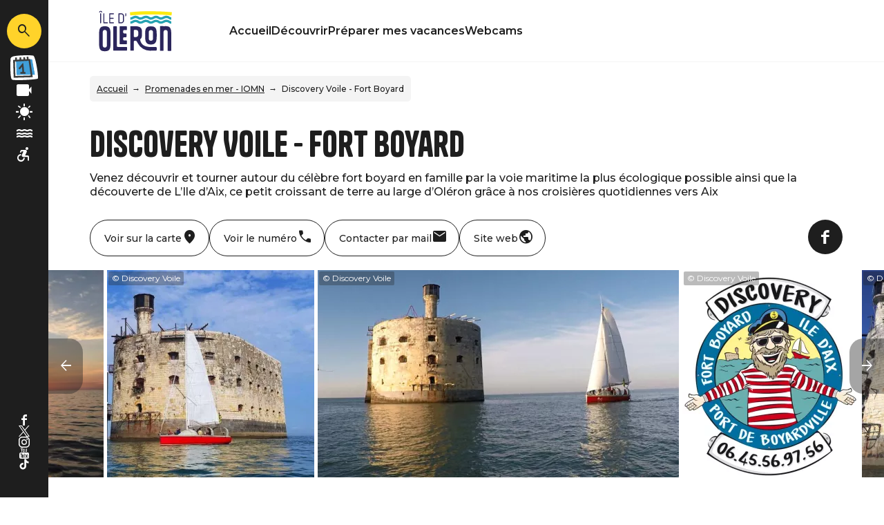

--- FILE ---
content_type: text/html; charset=UTF-8
request_url: https://www.le-grand-village-plage-tourisme.fr/promenades-en-mer-iomn/discovery-voile-fort-boyard
body_size: 11216
content:
<!DOCTYPE html>
<html lang="fr" dir="ltr">
    <head>
        <meta charset="utf-8" />
<meta name="description" content="Discovery Voile - Fort Boyard : Venez découvrir et tourner autour du célèbre fort boyard en famille par la voie maritime la plus écologique possible ainsi que la découverte de L’Ile d’Aix, ce petit croissant de terre au large d’Oléron grâce à nos croisières quotidiennes vers Aix" />
<meta property="og:description" content="Discovery Voile - Fort Boyard : Venez découvrir et tourner autour du célèbre fort boyard en famille par la voie maritime la plus écologique possible ainsi que la découverte de L’Ile d’Aix, ce petit croissant de terre au large d’Oléron grâce à nos croisières quotidiennes vers Aix" />
<meta property="og:title" content="Discovery Voile - Fort Boyard - Promenades en mer - IOMN" />
<meta property="og:image" content="https://www.le-grand-village-plage-tourisme.fr/sites/grand_village_plage/files/styles/ogimage/public/sit/images/5704973/13012353.jpg?itok=g-1RcKFA" />
<meta name="twitter:image" content="https://www.le-grand-village-plage-tourisme.fr/sites/grand_village_plage/files/styles/twitterimage/public/sit/images/5704973/13012353.jpg?itok=1SLy7_0w" />
<meta name="twitter:image:alt" content="Discovery Voile - Fort Boyard - Promenades en mer - IOMN" />
<meta property="og:latitude" content="45.967162" />
<meta property="og:longitude" content="-1.242367" />
<meta property="og:url" content="https://www.le-grand-village-plage-tourisme.fr/promenades-en-mer-iomn/discovery-voile-fort-boyard" />
<meta name="twitter:card" content="summary_large_image" />
<meta name="twitter:title" content="Discovery Voile - Fort Boyard - Promenades en mer - IOMN" />
<meta name="twitter:description" content="Discovery Voile - Fort Boyard : Venez découvrir et tourner autour du célèbre fort boyard en famille par la voie maritime la plus écologique possible ainsi que la découverte de L’Ile d’Aix, ce petit croissant de terre au large d’Oléron grâce à nos croisières quotidiennes vers Aix" />
<meta name="Generator" content="Drupal 9 (https://www.drupal.org)" />
<meta name="MobileOptimized" content="width" />
<meta name="HandheldFriendly" content="true" />
<meta name="viewport" content="width=device-width, initial-scale=1.0" />
<script src="https://www.google.com/recaptcha/api.js?hl=fr" async defer></script>
<link rel="canonical" href="https://www.le-grand-village-plage-tourisme.fr/promenades-en-mer-iomn/discovery-voile-fort-boyard" />
<link rel="icon" href="/core/misc/favicon.ico" type="image/vnd.microsoft.icon" />
<link rel="alternate" hreflang="fr" href="https://www.le-grand-village-plage-tourisme.fr/promenades-en-mer-iomn/discovery-voile-fort-boyard" />
<link rel="shortlink" href="https://www.le-grand-village-plage-tourisme.fr/objet_touristique/642" />

        <title>Discovery Voile - Fort Boyard - Promenades en mer - IOMN</title>
        <link rel="stylesheet" media="all" href="/sites/grand_village_plage/files/css/css_9m8-tA3IQf8ThlLQYTTZUyEweCvyR908Tg0XCbKYOfY.css" />
<link rel="stylesheet" media="all" href="//api.tiles.mapbox.com/mapbox-gl-js/v0.53.1/mapbox-gl.css" />
<link rel="stylesheet" media="all" href="/sites/grand_village_plage/files/css/css_4jm5HAhNU76x-gaOnfh8v26fiElvWXG9PwOYWhFz2AE.css" />
<link rel="stylesheet" media="all" href="/sites/grand_village_plage/files/css/css_2Ja79IG69B0epnIAx8LusNaItrQEE1GTQhlHAmaVbcQ.css" />

        
        <link rel="preconnect" href="https://fonts.gstatic.com/" crossorigin>
        <link rel="apple-touch-icon" sizes="180x180" href="/themes/pmo_all/images/favicons/apple-touch-icon.png">
        <link rel="icon" type="image/png" sizes="32x32" href="/themes/pmo_all/images/favicons/favicon-32x32.png">
        <link rel="icon" type="image/png" sizes="16x16" href="/themes/pmo_all/images/favicons/favicon-16x16.png">
        <link rel="manifest" href="/themes/pmo_all/images/favicons/site.webmanifest">
        <link rel="mask-icon" href="/themes/pmo_all/images/favicons/safari-pinned-tab.svg" color="#1E1E1E">
        <link rel="shortcut icon" href="/themes/pmo_all/images/favicons/favicon.ico">
        <meta name="msapplication-TileColor" content="#1E1E1E">
        <meta name="msapplication-config" content="/themes/pmo_all/images/favicons/browserconfig.xml">
        <meta name="theme-color" content="#1E1E1E">
        <script type="application/ld+json">[{"@context":"https:\/\/schema.org","@type":"LocalBusiness","address":{"@type":"PostalAddress","postalCode":"17190","addressLocality":"Saint-Georges-d'Ol\u00e9ron","addressRegion":"Poitou-Charentes","streetAddress":"<span>Port de Plaisance<\/span><span>Boyardville<\/span>"},"geo":{"@type":"GeoCoordinates","latitude":45.967162,"longitude":-1.242367},"description":"Discovery Voile - Fort Boyard : Venez d\u00e9couvrir et tourner autour du c\u00e9l\u00e8bre fort boyard en famille par la voie maritime la plus \u00e9cologique possible ainsi que la d\u00e9couverte de L\u2019Ile d\u2019Aix, ce petit croissant de terre au large d\u2019Ol\u00e9ron gr\u00e2ce \u00e0 nos croisi\u00e8res quotidiennes vers Aix","name":"Discovery Voile - Fort Boyard","telephone":"06 45 56 97 56","image":"\/sites\/grand_village_plage\/files\/sit\/images\/5704973\/13012353.jpg","url":"https:\/\/www.le-grand-village-plage-tourisme.fr\/promenades-en-mer-iomn\/discovery-voile-fort-boyard"},{"@context":"http:\/\/schema.org","@type":"BreadcrumbList","itemListElement":[{"@type":"ListItem","position":1,"item":{"@id":"https:\/\/www.le-grand-village-plage-tourisme.fr\/","name":"Accueil"}},{"@type":"ListItem","position":2,"item":{"@id":"https:\/\/www.le-grand-village-plage-tourisme.fr\/promenades-en-mer-iomn","name":"Promenades en mer - IOMN"}},{"@type":"ListItem","position":3,"item":{"@id":"https:\/\/www.le-grand-village-plage-tourisme.fr\/promenades-en-mer-iomn\/discovery-voile-fort-boyard","name":"Discovery Voile - Fort Boyard"}}]}]</script>
                    <!-- Matomo -->
            <script type="text/javascript">
                var _paq = window._paq = window._paq || [];
                /* tracker methods like "setCustomDimension" should be called before "trackPageView" */
                _paq.push(['trackPageView']);
                _paq.push(['enableLinkTracking']);
                (function() {
                    var u="//analytics.ile-oleron-marennes.com/";
                    _paq.push(['setTrackerUrl', u+'piwik.php']);
                    _paq.push(['setSiteId', 8]);
                    var d=document, g=d.createElement('script'), s=d.getElementsByTagName('script')[0];
                    g.type='text/javascript'; g.async=true; g.src=u+'matomo.js'; s.parentNode.insertBefore(g,s);
                })();
            </script>
            <!-- End Matomo Code -->
            </head>
    <body>
        
          <div class="dialog-off-canvas-main-canvas" data-off-canvas-main-canvas>
    <div class="layout-container">
    <header id="header-page">
        <div id="load-bandeauinfos"></div>
          <div>
    <div id="block-menucommon">
  
    
      <div>
    <div class="section-laterale">
        <a href="/moteur/ajax" rel="nofollow, noindex" class="input-search-sagacite use-ajax icon-material" data-icon-material="search" title="Rechercher"></a>
        <a class="content-link" href="/manifestations-iomn" title="Agenda">
            <img class="icon-agenda" src="/themes/pmo_all/images/illustrations/illustration_calendrier_bg.svg" height="100" width="104" alt="Illustration agenda" loading="lazy" />
            <div class="text">Agenda</div>
        </a>
        <a class="content-link" href="https://www.ile-oleron-marennes.com/webcams" title="Webcams">
            <div class="icon-material" data-icon-material="videocam"></div>
            <div class="text">Webcams</div>
        </a>
        <a class="content-link" href="https://www.ile-oleron-marennes.com/meteo" title="Météo">
            <div class="icon-material" data-icon-material="sunny"></div>
            <div class="text">Météo</div>
        </a>
        <a class="content-link" href="https://www.ile-oleron-marennes.com/marees" title="Marées">
            <div class="icon-material" data-icon-material="water"></div>
            <div class="text">Marées</div>
        </a>
        <a class="content-link link-to-handitourisme" href="https://www.ile-oleron-marennes.com/handitourisme" title="Handitourisme">
            <div class="icon-material" data-icon-material="accessible_forward"></div>
            <div class="text">Accessibilité</div>
        </a>
        <div class="section-toggle-languages"></div>
        <div class="content-reseaux-sociaux">
            <a href="https://www.facebook.com/IleoleronMarennes" class="content-logo" title="Facebook">
                <img src="/themes/pmo_all/images/icons/facebook.svg" class="logo" alt="Logo Facebook" loading="lazy"/>
            </a>
            <a href="https://twitter.com/oleronmarennes" class="content-logo" title="Twitter">
                <img src="/themes/pmo_all/images/icons/twitter.svg" class="logo" alt="Logo Twitter" loading="lazy"/>
            </a>
            <a href="https://www.instagram.com/iledoleron_marennes" class="content-logo" title="Instagram">
                <img src="/themes/pmo_all/images/icons/instagram.svg" class="logo" alt="Logo Instagram" loading="lazy"/>
            </a>
            <a href="https://www.youtube.com/user/ileoleronmarennes" class="content-logo" title="YouTube">
                <img src="/themes/pmo_all/images/icons/youtube.svg" class="logo" alt="Logo YouTube" loading="lazy"/>
            </a>
            <a href="https://www.tiktok.com/@marennesoleron" class="content-logo" title="TikTok">
                <img src="/themes/pmo_all/images/icons/tiktok.svg" class="logo" alt="Logo TikTok" loading="lazy"/>
            </a>
        </div>
    </div>
        <div class="section-bottom">
        <div class="content-bottom">
            <div id="toggle-menu" class="toggle-menu icon-material" data-icon-material="menu">Menu</div>
            <a class="logo-site" href="/" title="Page d'accueil"></a>
            <a href="/moteur/ajax" rel="nofollow, noindex" class="input-search-sagacite use-ajax icon-material" data-icon-material="search"></a>
            <div id="menu">
                <div class="d-lg-none overlay-alpha toggle-menu cursor-pointer-md"></div>
                <div class="content-overlay">
                    <div class="btn-close toggle-menu icon-material" data-icon-material="close">Fermer</div>
                    <nav class="nav">
              <ul>
              <li>
        <a href="/" data-drupal-link-system-path="&lt;front&gt;">Accueil</a>
              </li>
          <li>
        <a href="/decouvrir" data-drupal-link-system-path="node/18">Découvrir</a>
              </li>
          <li>
        <a href="/preparer-mes-vacances" data-drupal-link-system-path="node/16">Préparer mes vacances</a>
              </li>
          <li>
        <a href="https://www.ile-oleron-marennes.com/webcams">Webcams</a>
              </li>
        </ul>
  

</nav>
                    <div class="d-lg-none content-reseaux-sociaux">
                        <a href="https://www.facebook.com/IleoleronMarennes" class="content-logo" title="Facebook">
                            <img src="/themes/pmo_all/images/icons/facebook.svg" class="logo" alt="Logo Facebook" loading="lazy"/>
                        </a>
                        <a href="https://twitter.com/oleronmarennes" class="content-logo" title="Twitter">
                            <img src="/themes/pmo_all/images/icons/twitter.svg" class="logo" alt="Logo Twitter" loading="lazy"/>
                        </a>
                        <a href="https://www.instagram.com/iledoleron_marennes" class="content-logo" title="Instagram">
                            <img src="/themes/pmo_all/images/icons/instagram.svg" class="logo" alt="Logo Instagram" loading="lazy"/>
                        </a>
                        <a href="https://www.youtube.com/user/ileoleronmarennes" class="content-logo" title="YouTube">
                            <img src="/themes/pmo_all/images/icons/youtube.svg" class="logo" alt="Logo YouTube" loading="lazy"/>
                        </a>
                        <a href="https://www.tiktok.com/@marennesoleron" class="content-logo" title="TikTok">
                            <img src="/themes/pmo_all/images/icons/tiktok.svg" class="logo" alt="Logo TikTok" loading="lazy"/>
                        </a>
                    </div>
                </div>
            </div>
        </div>
    </div>
</div>

  </div>

  </div>

    </header>
    <main role="main">
        <div class="layout-content">  <div>
    <div data-drupal-messages-fallback class="hidden"></div><div id="block-pmo-content">
  
    
      <article class="objet-touristique full entity-content" data-id="5704973" data-title="Discovery Voile - Fort Boyard" data-id-intuitiv="sit-5704973">
    <div class="container content-article first">
        <div id="load-breadcrumb"></div>
        <div class="row">
            
            <h1 class="col-12 col-md-9 content-title">Discovery Voile - Fort Boyard</h1>
            
            <div class="col-12 content-accroche">Venez découvrir et tourner autour du célèbre fort boyard en famille par la voie maritime la plus écologique possible ainsi que la découverte de  L’Ile d’Aix, ce petit croissant de terre au large d’Oléron grâce à nos croisières quotidiennes vers Aix</div>            <div class="col-12 col-md-3 content-label-classement">
                                
            </div>
        </div>
                <div class="content-contact-top">
            <div class="content-links">
                <a href="#section-localisation" class="btn-link map animation" data-intuitiv-event="ancreCarte">
                    <div class="icon-material" data-icon-material="place"></div>
                    <div class="d-md-none text">Localiser</div>
                    <div class="d-none d-md-block text">Voir sur la carte</div>
                </a>
                                    <a href="#section-contact" class="btn-link tel animation" data-intuitiv-event="ancreTelephone">
                        <div class="icon-material" data-icon-material="call"></div>
                        <div class="d-md-none text">Tel.</div>
                        <div class="d-none d-md-block text">Voir le numéro</div>
                    </a>
                                                    <a href="#section-contact" class="btn-link mail animation" data-intuitiv-event="ancreMail">
                        <div class="icon-material" data-icon-material="mail"></div>
                        <div class="d-md-none text">Courriel</div>
                        <div class="d-none d-md-block text">Contacter par mail</div>
                    </a>
                                                    <a href="http://www.discovery-voile.fr" class="btn-link site" data-intuitiv-event="siteWeb">
                        <div class="icon-material" data-icon-material="public"></div>
                        <div class="text">Site web</div>
                    </a>
                            </div>
                            <div class="content-btn-rs">
                                            <a href="https://www.facebook.com/discovery.voile/" class="btn-rs facebook" title="Facebook" data-intuitiv-event="facebook">
                            <img src="/themes/pmo_all/images/icons/facebook.svg" class="logo" alt="Logo Facebook" loading="lazy"/>
                        </a>
                                                                                                                                        </div>
                    </div>
    </div>
            <div class="content-article">
            <div class="section-slider">
                <div class="content-slider">
                    <div>
    <div  class="swiper-container">
        <div class="swiper-wrapper">
                            <div class="swiper-slide">
                    <div class="copyright">© Discovery Voile</div>    <picture>
                  <source srcset="/sites/grand_village_plage/files/styles/h300/public/sit/images/5704973/13012353.jpg.webp?itok=p67FFzoc 1x" media="(min-width: 1200px)" type="image/webp"/>
              <source srcset="/sites/grand_village_plage/files/styles/w360max_h250/public/sit/images/5704973/13012353.jpg.webp?itok=qPsvUS6Y 1x" media="(min-width: 0)" type="image/webp"/>
                  <img loading="eager" src="/sites/grand_village_plage/files/styles/w360max_h250/public/sit/images/5704973/13012353.jpg.webp?itok=qPsvUS6Y" alt="2" title="Discovery Voile - Fort Boyard" />

  </picture>

</div>
                            <div class="swiper-slide">
                    <div class="copyright">© Discovery Voile</div>    <picture>
                  <source srcset="/sites/grand_village_plage/files/styles/h300/public/sit/images/5704973/9387221.jpg.webp?itok=uxtOaU2Z 1x" media="(min-width: 1200px)" type="image/webp"/>
              <source srcset="/sites/grand_village_plage/files/styles/w360max_h250/public/sit/images/5704973/9387221.jpg.webp?itok=baQKmMgf 1x" media="(min-width: 0)" type="image/webp"/>
                  <img loading="eager" src="/sites/grand_village_plage/files/styles/w360max_h250/public/sit/images/5704973/9387221.jpg.webp?itok=baQKmMgf" alt="8" title="Discovery Voile - Fort Boyard" />

  </picture>

</div>
                            <div class="swiper-slide">
                    <div class="copyright">© Discovery Voile</div>    <picture>
                  <source srcset="/sites/grand_village_plage/files/styles/h300/public/sit/images/5704973/9387214.jpg.webp?itok=FA9Yyg9F 1x" media="(min-width: 1200px)" type="image/webp"/>
              <source srcset="/sites/grand_village_plage/files/styles/w360max_h250/public/sit/images/5704973/9387214.jpg.webp?itok=_xzrqOhq 1x" media="(min-width: 0)" type="image/webp"/>
                  <img loading="eager" src="/sites/grand_village_plage/files/styles/w360max_h250/public/sit/images/5704973/9387214.jpg.webp?itok=_xzrqOhq" alt="1" title="Discovery Voile - Fort Boyard" />

  </picture>

</div>
                            <div class="swiper-slide">
                    <div class="copyright">© Discovery Voile</div>    <picture>
                  <source srcset="/sites/grand_village_plage/files/styles/h300/public/sit/images/5704973/9387216.jpg.webp?itok=8tiNoPNI 1x" media="(min-width: 1200px)" type="image/webp"/>
              <source srcset="/sites/grand_village_plage/files/styles/w360max_h250/public/sit/images/5704973/9387216.jpg.webp?itok=MJyi5hrw 1x" media="(min-width: 0)" type="image/webp"/>
                  <img loading="eager" src="/sites/grand_village_plage/files/styles/w360max_h250/public/sit/images/5704973/9387216.jpg.webp?itok=MJyi5hrw" alt="3" title="Discovery Voile - Fort Boyard" />

  </picture>

</div>
                            <div class="swiper-slide">
                    <div class="copyright">© Discovery Voile</div>    <picture>
                  <source srcset="/sites/grand_village_plage/files/styles/h300/public/sit/images/5704973/9387217.jpg.webp?itok=aJtzCRgz 1x" media="(min-width: 1200px)" type="image/webp"/>
              <source srcset="/sites/grand_village_plage/files/styles/w360max_h250/public/sit/images/5704973/9387217.jpg.webp?itok=vlpBwvUW 1x" media="(min-width: 0)" type="image/webp"/>
                  <img loading="eager" src="/sites/grand_village_plage/files/styles/w360max_h250/public/sit/images/5704973/9387217.jpg.webp?itok=vlpBwvUW" alt="4" title="Discovery Voile - Fort Boyard" />

  </picture>

</div>
                            <div class="swiper-slide">
                    <div class="copyright">© Discovery Voile</div>    <picture>
                  <source srcset="/sites/grand_village_plage/files/styles/h300/public/sit/images/5704973/9387218.jpg.webp?itok=yhVdFc3T 1x" media="(min-width: 1200px)" type="image/webp"/>
              <source srcset="/sites/grand_village_plage/files/styles/w360max_h250/public/sit/images/5704973/9387218.jpg.webp?itok=QA_QTTl- 1x" media="(min-width: 0)" type="image/webp"/>
                  <img loading="eager" src="/sites/grand_village_plage/files/styles/w360max_h250/public/sit/images/5704973/9387218.jpg.webp?itok=QA_QTTl-" alt="5" title="Discovery Voile - Fort Boyard" />

  </picture>

</div>
                            <div class="swiper-slide">
                    <div class="copyright">© Discovery Voile</div>    <picture>
                  <source srcset="/sites/grand_village_plage/files/styles/h300/public/sit/images/5704973/9387219.jpg.webp?itok=rm7vNagm 1x" media="(min-width: 1200px)" type="image/webp"/>
              <source srcset="/sites/grand_village_plage/files/styles/w360max_h250/public/sit/images/5704973/9387219.jpg.webp?itok=3vMz96S6 1x" media="(min-width: 0)" type="image/webp"/>
                  <img loading="eager" src="/sites/grand_village_plage/files/styles/w360max_h250/public/sit/images/5704973/9387219.jpg.webp?itok=3vMz96S6" alt="6" title="Discovery Voile - Fort Boyard" />

  </picture>

</div>
                            <div class="swiper-slide">
                    <div class="copyright">© Discovery Voile</div>    <picture>
                  <source srcset="/sites/grand_village_plage/files/styles/h300/public/sit/images/5704973/9387220.jpg.webp?itok=1dj80hqT 1x" media="(min-width: 1200px)" type="image/webp"/>
              <source srcset="/sites/grand_village_plage/files/styles/w360max_h250/public/sit/images/5704973/9387220.jpg.webp?itok=xbzC1FqK 1x" media="(min-width: 0)" type="image/webp"/>
                  <img loading="eager" src="/sites/grand_village_plage/files/styles/w360max_h250/public/sit/images/5704973/9387220.jpg.webp?itok=xbzC1FqK" alt="7" title="Discovery Voile - Fort Boyard" />

  </picture>

</div>
                            <div class="swiper-slide">
                    <div class="copyright">© Discovery Voile</div>    <picture>
                  <source srcset="/sites/grand_village_plage/files/styles/h300/public/sit/images/5704973/9387222.jpg.webp?itok=6ZVxA5ab 1x" media="(min-width: 1200px)" type="image/webp"/>
              <source srcset="/sites/grand_village_plage/files/styles/w360max_h250/public/sit/images/5704973/9387222.jpg.webp?itok=atcH4pmd 1x" media="(min-width: 0)" type="image/webp"/>
                  <img loading="eager" src="/sites/grand_village_plage/files/styles/w360max_h250/public/sit/images/5704973/9387222.jpg.webp?itok=atcH4pmd" alt="9" title="Discovery Voile - Fort Boyard" />

  </picture>

</div>
                            <div class="swiper-slide">
                    <div class="copyright">© Discovery Voile</div>    <picture>
                  <source srcset="/sites/grand_village_plage/files/styles/h300/public/sit/images/5704973/9387223.jpg.webp?itok=ik15AhVm 1x" media="(min-width: 1200px)" type="image/webp"/>
              <source srcset="/sites/grand_village_plage/files/styles/w360max_h250/public/sit/images/5704973/9387223.jpg.webp?itok=ocajCYu9 1x" media="(min-width: 0)" type="image/webp"/>
                  <img loading="eager" src="/sites/grand_village_plage/files/styles/w360max_h250/public/sit/images/5704973/9387223.jpg.webp?itok=ocajCYu9" alt="10" title="Discovery Voile - Fort Boyard" />

  </picture>

</div>
                            <div class="swiper-slide">
                    <div class="copyright">© Discovery Voile</div>    <picture>
                  <source srcset="/sites/grand_village_plage/files/styles/h300/public/sit/images/5704973/9387224.jpg.webp?itok=_1t3NKHi 1x" media="(min-width: 1200px)" type="image/webp"/>
              <source srcset="/sites/grand_village_plage/files/styles/w360max_h250/public/sit/images/5704973/9387224.jpg.webp?itok=uqzuf8tk 1x" media="(min-width: 0)" type="image/webp"/>
                  <img loading="eager" src="/sites/grand_village_plage/files/styles/w360max_h250/public/sit/images/5704973/9387224.jpg.webp?itok=uqzuf8tk" alt="11" title="Discovery Voile - Fort Boyard" />

  </picture>

</div>
                            <div class="swiper-slide">
                    <div class="copyright">© Discovery Voile</div>    <picture>
                  <source srcset="/sites/grand_village_plage/files/styles/h300/public/sit/images/5704973/9387225.jpg.webp?itok=8qGKfIgY 1x" media="(min-width: 1200px)" type="image/webp"/>
              <source srcset="/sites/grand_village_plage/files/styles/w360max_h250/public/sit/images/5704973/9387225.jpg.webp?itok=Pg4ay7c5 1x" media="(min-width: 0)" type="image/webp"/>
                  <img loading="eager" src="/sites/grand_village_plage/files/styles/w360max_h250/public/sit/images/5704973/9387225.jpg.webp?itok=Pg4ay7c5" alt="12" title="Discovery Voile - Fort Boyard" />

  </picture>

</div>
                            <div class="swiper-slide">
                    <div class="copyright">© Discovery Voile</div>    <picture>
                  <source srcset="/sites/grand_village_plage/files/styles/h300/public/sit/images/5704973/9387226.jpg.webp?itok=ND7t1qkO 1x" media="(min-width: 1200px)" type="image/webp"/>
              <source srcset="/sites/grand_village_plage/files/styles/w360max_h250/public/sit/images/5704973/9387226.jpg.webp?itok=UPh5LLZ1 1x" media="(min-width: 0)" type="image/webp"/>
                  <img loading="eager" src="/sites/grand_village_plage/files/styles/w360max_h250/public/sit/images/5704973/9387226.jpg.webp?itok=UPh5LLZ1" alt="13" title="Discovery Voile - Fort Boyard" />

  </picture>

</div>
                            <div class="swiper-slide">
                    <div class="copyright">© Discovery Voile</div>    <picture>
                  <source srcset="/sites/grand_village_plage/files/styles/h300/public/sit/images/5704973/9387227.jpg.webp?itok=ayzZoT8t 1x" media="(min-width: 1200px)" type="image/webp"/>
              <source srcset="/sites/grand_village_plage/files/styles/w360max_h250/public/sit/images/5704973/9387227.jpg.webp?itok=0lgqqYR0 1x" media="(min-width: 0)" type="image/webp"/>
                  <img loading="eager" src="/sites/grand_village_plage/files/styles/w360max_h250/public/sit/images/5704973/9387227.jpg.webp?itok=0lgqqYR0" alt="14" title="Discovery Voile - Fort Boyard" />

  </picture>

</div>
                            <div class="swiper-slide">
                    <div class="copyright">© Discovery Voile</div>    <picture>
                  <source srcset="/sites/grand_village_plage/files/styles/h300/public/sit/images/5704973/9387228.jpg.webp?itok=8mOC766O 1x" media="(min-width: 1200px)" type="image/webp"/>
              <source srcset="/sites/grand_village_plage/files/styles/w360max_h250/public/sit/images/5704973/9387228.jpg.webp?itok=lwlC3T2W 1x" media="(min-width: 0)" type="image/webp"/>
                  <img loading="eager" src="/sites/grand_village_plage/files/styles/w360max_h250/public/sit/images/5704973/9387228.jpg.webp?itok=lwlC3T2W" alt="15" title="Discovery Voile - Fort Boyard" />

  </picture>

</div>
                            <div class="swiper-slide">
                    <div class="copyright">© Discovery Voile</div>    <picture>
                  <source srcset="/sites/grand_village_plage/files/styles/h300/public/sit/images/5704973/9387229.jpg.webp?itok=quHqYYTT 1x" media="(min-width: 1200px)" type="image/webp"/>
              <source srcset="/sites/grand_village_plage/files/styles/w360max_h250/public/sit/images/5704973/9387229.jpg.webp?itok=ZO_CxemA 1x" media="(min-width: 0)" type="image/webp"/>
                  <img loading="eager" src="/sites/grand_village_plage/files/styles/w360max_h250/public/sit/images/5704973/9387229.jpg.webp?itok=ZO_CxemA" alt="16" title="Discovery Voile - Fort Boyard" />

  </picture>

</div>
                            <div class="swiper-slide">
                    <div class="copyright">© Discovery Voile</div>    <picture>
                  <source srcset="/sites/grand_village_plage/files/styles/h300/public/sit/images/5704973/9387230.jpg.webp?itok=xk8Pf2kk 1x" media="(min-width: 1200px)" type="image/webp"/>
              <source srcset="/sites/grand_village_plage/files/styles/w360max_h250/public/sit/images/5704973/9387230.jpg.webp?itok=O3hlDIOM 1x" media="(min-width: 0)" type="image/webp"/>
                  <img loading="eager" src="/sites/grand_village_plage/files/styles/w360max_h250/public/sit/images/5704973/9387230.jpg.webp?itok=O3hlDIOM" alt="17" title="Discovery Voile - Fort Boyard" />

  </picture>

</div>
                            <div class="swiper-slide">
                    <div class="copyright">© Discovery Voile</div>    <picture>
                  <source srcset="/sites/grand_village_plage/files/styles/h300/public/sit/images/5704973/9387231.jpg.webp?itok=NxT-lOm_ 1x" media="(min-width: 1200px)" type="image/webp"/>
              <source srcset="/sites/grand_village_plage/files/styles/w360max_h250/public/sit/images/5704973/9387231.jpg.webp?itok=jYefvyZ1 1x" media="(min-width: 0)" type="image/webp"/>
                  <img loading="eager" src="/sites/grand_village_plage/files/styles/w360max_h250/public/sit/images/5704973/9387231.jpg.webp?itok=jYefvyZ1" alt="18" title="Discovery Voile - Fort Boyard" />

  </picture>

</div>
                            <div class="swiper-slide">
                    <div class="copyright">© Discovery Voile</div>    <picture>
                  <source srcset="/sites/grand_village_plage/files/styles/h300/public/sit/images/5704973/9387232.jpg.webp?itok=DaLj3yFm 1x" media="(min-width: 1200px)" type="image/webp"/>
              <source srcset="/sites/grand_village_plage/files/styles/w360max_h250/public/sit/images/5704973/9387232.jpg.webp?itok=sxx0zXfM 1x" media="(min-width: 0)" type="image/webp"/>
                  <img loading="eager" src="/sites/grand_village_plage/files/styles/w360max_h250/public/sit/images/5704973/9387232.jpg.webp?itok=sxx0zXfM" alt="19" title="Discovery Voile - Fort Boyard" />

  </picture>

</div>
                            <div class="swiper-slide">
                    <div class="copyright">© Discovery Voile</div>    <picture>
                  <source srcset="/sites/grand_village_plage/files/styles/h300/public/sit/images/5704973/9387233.jpg.webp?itok=OgrM4IuZ 1x" media="(min-width: 1200px)" type="image/webp"/>
              <source srcset="/sites/grand_village_plage/files/styles/w360max_h250/public/sit/images/5704973/9387233.jpg.webp?itok=1ufBpfTs 1x" media="(min-width: 0)" type="image/webp"/>
                  <img loading="eager" src="/sites/grand_village_plage/files/styles/w360max_h250/public/sit/images/5704973/9387233.jpg.webp?itok=1ufBpfTs" alt="20" title="Discovery Voile - Fort Boyard" />

  </picture>

</div>
                            <div class="swiper-slide">
                    <div class="copyright">© Discovery Voile</div>    <picture>
                  <source srcset="/sites/grand_village_plage/files/styles/h300/public/sit/images/5704973/9387234.jpg.webp?itok=nVOsGmuE 1x" media="(min-width: 1200px)" type="image/webp"/>
              <source srcset="/sites/grand_village_plage/files/styles/w360max_h250/public/sit/images/5704973/9387234.jpg.webp?itok=O6UuYQdu 1x" media="(min-width: 0)" type="image/webp"/>
                  <img loading="eager" src="/sites/grand_village_plage/files/styles/w360max_h250/public/sit/images/5704973/9387234.jpg.webp?itok=O6UuYQdu" alt="21" title="Discovery Voile - Fort Boyard" />

  </picture>

</div>
                            <div class="swiper-slide">
                    <div class="copyright">© Discovery Voile</div>    <picture>
                  <source srcset="/sites/grand_village_plage/files/styles/h300/public/sit/images/5704973/9387235.jpg.webp?itok=qslMKuWO 1x" media="(min-width: 1200px)" type="image/webp"/>
              <source srcset="/sites/grand_village_plage/files/styles/w360max_h250/public/sit/images/5704973/9387235.jpg.webp?itok=ILhmE0Yd 1x" media="(min-width: 0)" type="image/webp"/>
                  <img loading="eager" src="/sites/grand_village_plage/files/styles/w360max_h250/public/sit/images/5704973/9387235.jpg.webp?itok=ILhmE0Yd" alt="22" title="Discovery Voile - Fort Boyard" />

  </picture>

</div>
                            <div class="swiper-slide">
                    <div class="copyright">© Discovery Voile</div>    <picture>
                  <source srcset="/sites/grand_village_plage/files/styles/h300/public/sit/images/5704973/9387236.jpg.webp?itok=gTvbcgTn 1x" media="(min-width: 1200px)" type="image/webp"/>
              <source srcset="/sites/grand_village_plage/files/styles/w360max_h250/public/sit/images/5704973/9387236.jpg.webp?itok=Z1kFtM_L 1x" media="(min-width: 0)" type="image/webp"/>
                  <img loading="eager" src="/sites/grand_village_plage/files/styles/w360max_h250/public/sit/images/5704973/9387236.jpg.webp?itok=Z1kFtM_L" alt="23" title="Discovery Voile - Fort Boyard" />

  </picture>

</div>
                            <div class="swiper-slide">
                    <div class="copyright">© Discovery Voile</div>    <picture>
                  <source srcset="/sites/grand_village_plage/files/styles/h300/public/sit/images/5704973/9387237.jpg.webp?itok=Og6JhHAs 1x" media="(min-width: 1200px)" type="image/webp"/>
              <source srcset="/sites/grand_village_plage/files/styles/w360max_h250/public/sit/images/5704973/9387237.jpg.webp?itok=JV1uKy5u 1x" media="(min-width: 0)" type="image/webp"/>
                  <img loading="eager" src="/sites/grand_village_plage/files/styles/w360max_h250/public/sit/images/5704973/9387237.jpg.webp?itok=JV1uKy5u" alt="24" title="Discovery Voile - Fort Boyard" />

  </picture>

</div>
                            <div class="swiper-slide">
                    <div class="copyright">© Discovery Voile</div>    <picture>
                  <source srcset="/sites/grand_village_plage/files/styles/h300/public/sit/images/5704973/9387238.jpg.webp?itok=vay90uCB 1x" media="(min-width: 1200px)" type="image/webp"/>
              <source srcset="/sites/grand_village_plage/files/styles/w360max_h250/public/sit/images/5704973/9387238.jpg.webp?itok=BhS5wNMz 1x" media="(min-width: 0)" type="image/webp"/>
                  <img loading="eager" src="/sites/grand_village_plage/files/styles/w360max_h250/public/sit/images/5704973/9387238.jpg.webp?itok=BhS5wNMz" alt="25" title="Discovery Voile - Fort Boyard" />

  </picture>

</div>
                    </div>
        <div class="swiper-nav">
            <div class="swiper-button swiper-button-prev icon-material" data-icon-material="arrow_back"></div>
            <div class="swiper-button swiper-button-next icon-material" data-icon-material="arrow_forward"></div>
        </div>
    </div>
</div>

                                    </div>
            </div>
        </div>
        <div class="container content-article">
                    <div class="section-resa">
                <div class="row">
                    <div class="col-12 col-sm-2 title">Réservez en direct</div>
                    <div class="col-12 col-sm-10 content"><div id="ConstellationWidgetContainerd43f686a-26f6-46bc-bcf5-bfd81c5c7217" style="width:100%" title="Discovery Voile - Fort Boyard" data-id-projet="d43f686a26f646bcbcf5bfd81c5c7217">Chargement en cours...</div><script type="text/javascript" src="https://reservation.elloha.com/Scripts/widget-loader.min.js?v=40"></script><script type="text/javascript">var constellationWidgetUrld43f686a26f646bcbcf5bfd81c5c7217, constellationTypeModuled43f686a26f646bcbcf5bfd81c5c7217; constellationWidgetUrld43f686a26f646bcbcf5bfd81c5c7217 = "https://reservation.elloha.com/Widget/BookingEngine/fd0e49d6-5624-4784-9aad-dabdbbe37b33?idoi=8420ad73-4c98-419e-a215-ba7af214692a&culture=fr-FR"; constellationTypeModuled43f686a26f646bcbcf5bfd81c5c7217=1; constellationWidgetLoad("ConstellationWidgetContainerd43f686a-26f6-46bc-bcf5-bfd81c5c7217"); constellationWidgetAddEvent(window, "resize", function () { constellationWidgetSetAppearance("ConstellationWidgetContainerd43f686a-26f6-46bc-bcf5-bfd81c5c7217"); });</script></div>
                </div>
            </div>
                                                                            <div class="row section">
                    <h2 class="col-12 col-md-4 col-lg-3 small">Tourisme durable</h2>
                    <p class="col-12 col-md-8 col-lg-9">Une balade en voilier autour du Fort Boyard, axée sur l'écologie et la navigation à la voile, dans un petit comité de 12 personnes, offre une expérience respectueuse de l'environnement et intimiste. En naviguant à la voile, nous minimisons notre empreinte carbone et préservons la beauté des eaux environnantes. Vous pourrez profiter pleinement de la tranquillité de la navigation à la voile, en écoutant le bruit apaisant des vagues et en admirant la vue panoramique sur le Fort Boyard. Dans ce petit groupe, vous pourrez également interagir de manière plus personnelle avec les autres participants, favorisant ainsi des échanges conviviaux et des moments de partage authentiques. Cette expérience écologique et intimiste vous permettra de vivre une aventure unique tout en respectant notre environnement précieux.</p>
                </div>
                                                <div class="row section section-description-labels">
                <div class="col-12 col-md-4 col-lg-3">
                    <h2 class="small">Descriptif</h2>
                    <div class="content-labels">
                                            </div>
                </div>
                <p class="col-12 col-md-8 col-lg-9">Venez découvrir et tourner autour du célèbre fort boyard en famille par la voie maritime la plus écologique possible. Finis les bruits des moteurs et la pollution. <br />
A bord de notre voilier sécurisé et confortable, le Discovery, petits et grands pourront s'ils le souhaitent apprendre les rudiments de la navigation. <br />
De quoi faire des photos inoubliables à la barre du Discovery, ce voilier de légende avec seulement 12 personnes à bord.<br />
<br />
Fort boyard :<br />
Venez découvrir le Fort Boyard au plus près grâce à notre voilier. Le Discovery et son Capitaine Hervé. <br />
Au départ de Boyardville, cette balade en mer d’1h15 vous permettra d’observer le Fort Boyard sous tous les angles et à quelques mètres de distance. <br />
Petits et grands, grâce au Capitaine Hervé, vous apprendrez<br />
l’histoire du Fort et pourrez apprendre les rudiments de la navigation en prenant même la barre.<br />
<br />
Ile d'aix : <br />
Découvrez L’Ile d’Aix, ce petit croissant de terre au large d’Oléron grâce à nos croisières quotidiennes vers Aix. <br />
Après un départ le matin et une balade d’1h30 autour du Fort Boyard, nous vous déposons sur l’Ile d’Aix pour toute la journée en quartier libre !<br />
Sur ce petit coin de nature, on ne se déplace encore qu’à pied. <br />
Le Capitaine Hervé revient vous chercher en fin d’après-midi pour un retour sous forme de balade en mer d’1h vers Boyardville.<br />
<br />
Dépaysement garanti.</p>
            </div>
                                <div id="section-localisation" class="row section">
            <div class="col-12 col-sm-4 col-lg-3">
                <h2 class="small">Localisation</h2>
                <p class="adresse">
                    <span class="title">Discovery Voile - Fort Boyard</span>
                    <span>Port de Plaisance</span><span>Boyardville</span>17190, <span class="ville">Saint-Georges-d'Oléron</span><span>France</span>
                </p>
                <a class="bouton bg-couleur-thematique click-map" href="https://www.google.com/maps/dir/?api=1&destination=45.967162,-1.242367" title="Itinéraire" data-intuitiv-event="itineraire">Itinéraire</a>            </div>
            <div class="col-12 col-sm-8 col-lg-9 content-carte">
                <div id="carte-loopi"></div>
            </div>
        </div>
                                    <div class="section section-caracteristiques">
                <h2 class="small">Caractéristiques</h2>
                <div>
                                            <div class="content-caracteristiques"><div  class="multiple-columns row">
    <div class="col-12 col-sm-4 col-lg-3 title">Équipements</div>    <div class="col-12 col-sm-8 col-lg-9 content-items">
                                    <div class="item">Parking</div>
                                                <div class="item">Parking gratuit</div>
                                                <div class="item">Parking à vélo</div>
                        </div>
</div>
</div>
                                            <div class="content-caracteristiques"><div  class="multiple-columns row">
    <div class="col-12 col-sm-4 col-lg-3 title">Services</div>    <div class="col-12 col-sm-8 col-lg-9 content-items">
                                    <div class="item">Réservation obligatoire</div>
                                                <div class="item">Animaux acceptés</div>
                        </div>
</div>
</div>
                                            <div class="content-caracteristiques"><div  class="multiple-columns row">
    <div class="col-12 col-sm-4 col-lg-3 title">Langues parlées</div>    <div class="col-12 col-sm-8 col-lg-9 content-items">
                                    <div class="item">Anglais</div>
                                                <div class="item">Français</div>
                        </div>
</div>
</div>
                                            <div class="content-caracteristiques"><div  class="row">
    <div class="col-12 col-sm-4 col-lg-3 title">Animaux acceptés</div>    <div class="col-12 col-sm-8 col-lg-9  item">Oui</div>
</div>
</div>
                                            <div class="content-caracteristiques"><div  class="multiple-columns row">
    <div class="col-12 col-sm-4 col-lg-3 title">Mode paiement</div>    <div class="col-12 col-sm-8 col-lg-9 content-items">
                                    <div class="item">American Express</div>
                                                <div class="item">Carte bancaire/crédit</div>
                                                <div class="item">Chèque</div>
                                                <div class="item">Chèque-Vacances Classic</div>
                                                <div class="item">Espèces</div>
                                                <div class="item">Paiement en ligne</div>
                        </div>
</div>
</div>
                                            <div class="content-caracteristiques"><div  class="row">
    <div class="col-12 col-sm-4 col-lg-3 title">Tailles groupes max</div>    <div class="col-12 col-sm-8 col-lg-9  item">12</div>
</div>
</div>
                                            <div class="content-caracteristiques"><div  class="multiple-columns row">
    <div class="col-12 col-sm-4 col-lg-3 title">Environnements</div>    <div class="col-12 col-sm-8 col-lg-9 content-items">
                                    <div class="item">Plage à moins de 300 m</div>
                                                <div class="item">Port de plaisance à moins de 500 m</div>
                        </div>
</div>
</div>
                                            <div class="content-caracteristiques"><div  class="multiple-columns row">
    <div class="col-12 col-sm-4 col-lg-3 title">Type d'activités et équipements</div>    <div class="col-12 col-sm-8 col-lg-9 content-items">
                                    <div class="item">Transports touristiques</div>
                                                <div class="item">Balades en bateau</div>
                        </div>
</div>
</div>
                                    </div>
            </div>
                                                    <div class="section section-tarifs-periodes">
                <h2 class="small">Tarifs</h2>
                                                                    <div class="infos-complementaires">
                        <div class="title">Informations complémentaires</div>
                        <p>Adulte : 

Tour de Fort Boyard : 25 €
Tour de Fort Boyard Prix calin : 23 €
Fort Boyard, apéro offert : 25 €
Ile d&#039;Aix + Fort Boyard : 40  €

Enfant (4 - 10 ans) :

Tour de Fort Boyard : 10 €
Tour de Fort Boyard Prix calin : 10 €
Fort Boyard, apéro offert : 10 €
Ile d&#039;Aix + Fort Boyard : 20 €

Adolescent ( 11 - 15 ans) :

Tour de Fort Boyard : 15 €
Tour de Fort Boyard Prix calin : 13 €
Fort Boyard, apéro offert : 15 €
Ile d&#039;Aix + Fort Boyard : 25 €</p>
                    </div>
                            </div>
                            </div>
    <div class="content-article">
                    <div id="section-contact" class="section">
                <div class="container">
                    <h2 class="small">Contact</h2>
                    <div class="row">
                        <div class="col-12 col-sm-5 col-md-4 col-xl-3">
                                                            <a href="#" data-num="06 45 56 97 56" class="btn-link tel click-tel icon-material" data-intuitiv-event="telephone" data-icon-material="call">Voir le numéro</a>
                                                                                        <a href="http://www.discovery-voile.fr" class="btn-link site icon-material" data-intuitiv-event="siteWeb" data-icon-material="public">Site internet</a>
                                                        <div class="content-btn-rs">
                                                                    <a href="https://www.facebook.com/discovery.voile/" class="btn-rs facebook" title="Facebook" data-intuitiv-event="facebook">
                                        <img src="/themes/pmo_all/images/icons/facebook.svg" class="logo" alt="Logo Facebook" loading="lazy"/>
                                    </a>
                                                                                                                                                                                                                            </div>
                                                            <p class="small confidentialite">Vos coordonnées sont exclusivement utilisées par nos soins pour la diffusion de nos informations et à des fins statistiques. Elles ne sont ni cédées, ni revendues à des tiers. Conformément à la loi « informatique et libertés » du 6 janvier 1978 modifiée, vous disposez d'un droit d'accès et de rectification aux informations qui vous concernent. Vous pouvez accéder aux informations vous concernant en vous adressant à notre structure : Office de Tourisme de l'Ile d'Oléron et du Bassin de Marennes - 22 rue Dubois Meynardie 17320 Marennes Tél : +33 (0) 5 46 85 65 23 Fax : +33 (0) 5 46 85 68 96</p>
                                                    </div>
                        <div class="col-12 col-sm-7 offset-md-1 col-md-7"><form class="contact-objet-touristique-form form-contact" data-drupal-selector="contact-objet-touristique-form" action="/promenades-en-mer-iomn/discovery-voile-fort-boyard" method="post" id="contact-objet-touristique-form" accept-charset="UTF-8">
  <div class="row">
    <div class="col-12 col-lg-6"><div class="field--type-string field--name-field-nom field--widget-string-textfield js-form-wrapper form-wrapper" data-drupal-selector="edit-field-nom-wrapper" id="edit-field-nom-wrapper">      <div class="form-item-with-text form-item-textfield js-form-item form-item js-form-type-textfield form-item-field-nom-0-value js-form-item-field-nom-0-value">
      <label for="edit-field-nom-0-value" class="js-form-required form-required">Nom</label>
        <input class="js-text-full text-full form-text required" data-drupal-selector="edit-field-nom-0-value" type="text" id="edit-field-nom-0-value" name="field_nom[0][value]" value="" size="60" maxlength="255" placeholder="Nom*" required="required" aria-required="true" />

        </div>

  </div>
</div>
    <div class="col-12 col-lg-6"><div class="field--type-string field--name-field-prenom field--widget-string-textfield js-form-wrapper form-wrapper" data-drupal-selector="edit-field-prenom-wrapper" id="edit-field-prenom-wrapper">      <div class="form-item-with-text form-item-textfield js-form-item form-item js-form-type-textfield form-item-field-prenom-0-value js-form-item-field-prenom-0-value">
      <label for="edit-field-prenom-0-value" class="js-form-required form-required">Prénom</label>
        <input class="js-text-full text-full form-text required" data-drupal-selector="edit-field-prenom-0-value" type="text" id="edit-field-prenom-0-value" name="field_prenom[0][value]" value="" size="60" maxlength="255" placeholder="Prénom*" required="required" aria-required="true" />

        </div>

  </div>
</div>
    <div class="col-12 col-lg-6"><div class="field--type-email field--name-mail field--widget-email-default js-form-wrapper form-wrapper" data-drupal-selector="edit-mail-wrapper" id="edit-mail-wrapper">      <div class="form-item-with-text form-item-email js-form-item form-item js-form-type-email form-item-mail-0-value js-form-item-mail-0-value">
      <label for="edit-mail-0-value" class="js-form-required form-required">Adresse mail</label>
        <input data-drupal-selector="edit-mail-0-value" type="email" id="edit-mail-0-value" name="mail[0][value]" value="" size="60" maxlength="254" placeholder="Courriel*" class="form-email required" required="required" aria-required="true" />

        </div>

  </div>
</div>
    <div class="col-12 col-lg-6"><div class="field--type-telephone field--name-field-telephone field--widget-telephone-default js-form-wrapper form-wrapper" data-drupal-selector="edit-field-telephone-wrapper" id="edit-field-telephone-wrapper">      <div class="form-item-with-text form-item-tel js-form-item form-item js-form-type-tel form-item-field-telephone-0-value js-form-item-field-telephone-0-value">
      <label for="edit-field-telephone-0-value">Téléphone</label>
        <input data-drupal-selector="edit-field-telephone-0-value" type="tel" id="edit-field-telephone-0-value" name="field_telephone[0][value]" value="" size="30" maxlength="256" placeholder="Téléphone" class="form-tel" />

        </div>

  </div>
</div>
    <div class="col-12"><div class="field--type-string-long field--name-message field--widget-string-textarea js-form-wrapper form-wrapper" data-drupal-selector="edit-message-wrapper" id="edit-message-wrapper">      <div class="form-item-with-text form-item-textarea js-form-item form-item js-form-type-textarea form-item-message-0-value js-form-item-message-0-value">
      <label for="edit-message-0-value" class="js-form-required form-required">Message</label>
        <div>
  <textarea class="js-text-full text-full form-textarea required" data-drupal-selector="edit-message-0-value" id="edit-message-0-value" name="message[0][value]" rows="5" cols="60" placeholder="Votre commentaire*" required="required" aria-required="true"></textarea>
</div>

        </div>

  </div>
</div>
    <div class="col-12"><div class="field--type-boolean field--name-field-optin-newsletter field--widget-boolean-checkbox js-form-wrapper form-wrapper" data-drupal-selector="edit-field-optin-newsletter-wrapper" id="edit-field-optin-newsletter-wrapper"><div class="form-item-checkbox js-form-item form-item js-form-type-checkbox form-item-field-optin-newsletter-value js-form-item-field-optin-newsletter-value">
        <input data-drupal-selector="edit-field-optin-newsletter-value" type="checkbox" id="edit-field-optin-newsletter-value" name="field_optin_newsletter[value]" value="1" class="form-checkbox" />

        <label for="edit-field-optin-newsletter-value" class="option">Je souhaite m’abonner à la newsletter et recevoir des offres partenaires.</label>
      </div>
</div>
</div>
    <div class="col-12 col-lg-6">

                    <fieldset  data-drupal-selector="edit-captcha" class="captcha captcha-type-challenge--recaptcha">
          <legend class="captcha__title js-form-required form-required">
            CAPTCHA
          </legend>
                  <div class="captcha__element">
            <input data-drupal-selector="edit-captcha-sid" type="hidden" name="captcha_sid" value="335848" />
<input data-drupal-selector="edit-captcha-token" type="hidden" name="captcha_token" value="8CfVq6M9R2D9OLBNFInChrTIj-7HmsDltoyRbe5DXn4" />
<input data-drupal-selector="edit-captcha-response" type="hidden" name="captcha_response" value="Google no captcha" />
<div class="g-recaptcha" data-sitekey="6LejnK4iAAAAAF7WdNHoyjaNkj_onL-COrme6ore" data-theme="light" data-type="image"></div><input data-drupal-selector="edit-captcha-cacheable" type="hidden" name="captcha_cacheable" value="1" />

          </div>
                          </fieldset>
            </div>
    <div class="col-12 col-lg-6"><div data-drupal-selector="edit-actions" class="form-actions js-form-wrapper form-wrapper" id="edit-actions"><input class="bouton bg-couleur-thematique button button--primary js-form-submit form-submit" data-drupal-selector="edit-submit" type="submit" id="edit-submit" name="op" value="Envoyer" />
</div>
</div>
    <input autocomplete="off" data-drupal-selector="form-9vjfnqycxatsiwxafwx9pt-xj-wsbrcwkm6zbnzoctm" type="hidden" name="form_build_id" value="form-9VJfNQYcXaTSIwxAfWx9pT_XJ_wsBRcWkM6zBNZoctM" />

    <input data-drupal-selector="edit-contact-objet-touristique-form" type="hidden" name="form_id" value="contact_objet_touristique_form" />

</div>
</form>
</div>                    </div>
                </div>
            </div>
                
            </div>
</article>

  </div>

  </div>
</div>
    </main>
    <footer id="footer-page" role="contentinfo">    <div  class="container-fluid">
        <div class="row section-contact-newsletter">
            <div class="col-12 col-md-6 section-contact">
                <div class="content text-center">
                    <h3 class="large">Nous contacter</h3>
                    <p>L'équipe d'Île d'Oléron - Marennes Tourisme reste à votre disposition pour répondre à vos questions et vous aider aux mieux à la préparation de votre séjour.</p>
                    <a href="/contact" class="bouton noir">Contact</a>
                                    </div>
            </div>
            <div class="col-12 col-md-6 section-newsletter">
                <div class="content text-center">
                    <h3 class="large">Inscription à la newsletter</h3>
                    <p>Inscrivez-vous à la newsletter d'île d'Oléron Marennes Tourisme pour être informé en avant première des actualités, bons plans et offres spéciales.</p>
                    <a href="https://www.ile-oleron-marennes.com/inscription-newsletter" class="bouton noir">Je veux m'abonner</a>
                </div>
            </div>
        </div>
    </div>
    <div  class="container-fluid container">
        <div class="row section-reseaux-sociaux">
            <div class="col-12 col-sm-6 col-md-3 content-logo-site">
                <a class="logo-site d-inline-block" href="/" title="Page d'accueil"></a>
            </div>
            <div class="col-12 col-sm-6 col-md-4 col-lg-3 content-reseaux-sociaux">
                <div class="texte-reseaux-sociaux">Rejoignez-nous !</div>
                <a href="https://www.facebook.com/IleoleronMarennes" class="content-logo" title="Facebook">
                    <img src="/themes/pmo_all/images/icons/facebook.svg" class="logo" alt="Logo Facebook" loading="lazy"/>
                </a>
                <a href="https://twitter.com/oleronmarennes" class="content-logo" title="Twitter">
                    <img src="/themes/pmo_all/images/icons/twitter.svg" class="logo" alt="Logo Twitter" loading="lazy"/>
                </a>
                <a href="https://www.instagram.com/iledoleron_marennes/" class="content-logo" title="Instagram">
                    <img src="/themes/pmo_all/images/icons/instagram.svg" class="logo" alt="Logo Instagram" loading="lazy"/>
                </a>
                <a href="https://www.youtube.com/user/ileoleronmarennes" class="content-logo" title="YouTube">
                    <img src="/themes/pmo_all/images/icons/youtube.svg" class="logo" alt="Logo YouTube" loading="lazy"/>
                </a>
                <a href="https://www.tiktok.com/@marennesoleron" class="content-logo" title="TikTok">
                    <img src="/themes/pmo_all/images/icons/tiktok.svg" class="logo" alt="Logo TikTok" loading="lazy"/>
                </a>
            </div>
            <div class="col-12 col-md-5 col-lg-6 content-logos">
                <a href="https://www.adn-tourisme.fr/" class="content-logo" title="Offices de Tourisme de France">
                    <img src="/themes/pmo_all/images/icons/office_tourisme.svg" class="logo" alt="Logo Offices de Tourisme de France" loading="lazy"/>
                </a>
                                    <a href="https://www.ile-oleron-marennes.com/label-destination-excellence" class="content-logo" title="Destination d'Excellence">
                        <img src="/themes/pmo_all/images/icons/destination_excellence.svg" class="logo" alt="Logo Destination d'Excellence" loading="lazy"/>
                    </a>
                                <a href="https://www.familleplus.fr/fr" class="content-logo" title="Famille Plus">
                    <img src="/themes/pmo_all/images/icons/famille_plus.webp" class="logo" alt="Logo Famille Plus" loading="lazy"/>
                </a>
                <a href="https://www.vignoble-ile-oleron.fr/" class="content-logo" title="Vignoble de l'Île d'Oléron">
                    <img src="/themes/pmo_all/images/icons/vignoble_ile_oleron.webp" class="logo" alt="Logo Vignoble de l'Île d'Oléron" loading="lazy"/>
                </a>
                <a href="https://www.cdc-oleron.com/agir-pour-lenvironnement/territoire-a-energie-positive-tepos/charte-acteurs-responsables/" class="content-logo" title="CDC Oléron éco-responsable">
                    <img src="/themes/pmo_all/images/icons/cdc_oleron_responsable.webp" class="logo" alt="Logo CDC Oléron éco-responsable" loading="lazy"/>
                </a>
            </div>
        </div>
        <nav role="navigation" aria-labelledby="block-liensrubriques-menu" id="block-liensrubriques">
            
  <h2 class="visually-hidden" id="block-liensrubriques-menu">Liens rubriques</h2>
  

        
              <ul>
              <li>
        <a href="/" data-drupal-link-system-path="&lt;front&gt;">Le Grand-Village-Plage</a>
                                <ul>
              <li>
        <a href="/le-port-des-salines" data-drupal-link-system-path="node/19">Le Port des Salines</a>
              </li>
          <li>
        <a href="/patrimoine-architectural" data-drupal-link-system-path="node/22">Patrimoine architectural</a>
              </li>
          <li>
        <a href="/patrimoine-culturel" data-drupal-link-system-path="node/20">La maison éco-paysanne</a>
              </li>
          <li>
        <a href="/les-pieds-dans-l-eau" data-drupal-link-system-path="node/21">Côté plage</a>
              </li>
        </ul>
  
              </li>
          <li>
        <a href="/" data-drupal-link-system-path="&lt;front&gt;">L&#039;île d&#039;Oléron</a>
                                <ul>
              <li>
        <a href="https://www.st-trojan-les-bains.fr/">Saint-Trojan-les-Bains</a>
              </li>
          <li>
        <a href="https://www.ot-chateau-oleron.fr/">Le Château d&#039;Oléron</a>
              </li>
          <li>
        <a href="https://www.dolus-oleron-tourisme.fr/">Dolus d&#039;Oléron</a>
              </li>
          <li>
        <a href="https://www.saint-pierre-oleron-tourisme.fr/">Saint-Pierre d&#039;Oléron</a>
              </li>
          <li>
        <a href="https://www.saint-georges-oleron-tourisme.com/">Saint-Georges d&#039;Oléron</a>
              </li>
          <li>
        <a href="https://www.la-bree-les-bains-tourisme.fr/">La Brée-les-Bains</a>
              </li>
          <li>
        <a href="https://www.saintdenisoleron.fr/">Saint-Denis d&#039;Oléron</a>
              </li>
        </ul>
  
              </li>
          <li>
        <a href="/" data-drupal-link-system-path="&lt;front&gt;">Le Bassin de Marennes</a>
                                <ul>
              <li>
        <a href="https://www.bourcefranc-lechapus-tourisme.com/">Bourcefranc-Le Chapus</a>
              </li>
          <li>
        <a href="https://www.tourisme-marennes.fr/">Marennes-Hiers-Brouage</a>
              </li>
          <li>
        <a href="https://www.brouage-tourisme.fr/">Brouage</a>
              </li>
        </ul>
  
              </li>
          <li>
        <a href="/" data-drupal-link-system-path="&lt;front&gt;">Espace Pro</a>
                                <ul>
              <li>
        <a href="https://www.ile-oleron-marennes.com/espace-presse">Espace Presse</a>
              </li>
          <li>
        <a href="https://www.ile-oleron-marennes.com/espace-partenaires">Espace Partenaire</a>
              </li>
          <li>
        <a href="https://www.ile-oleron-marennes.com/handitourisme">Handitourisme</a>
              </li>
          <li>
        <a href="https://www.ile-oleron-marennes.com/espace-groupes-et-tourisme-d-affaires">Espace groupes et tourisme d&#039;affaires</a>
              </li>
        </ul>
  
              </li>
        </ul>
  


  </nav>

    </div>
    <nav role="navigation" aria-labelledby="block-pmo-footer-menu" id="block-pmo-footer" class="container-fluid">
            
  <h2 class="visually-hidden" id="block-pmo-footer-menu">Menu Pied de page</h2>
  

        
              <ul>
              <li>
        <a href="https://www.le-grand-village-plage-tourisme.fr/">Accueil</a>
              </li>
          <li>
        <a href="/mentions-legales" data-drupal-link-system-path="node/11">Mentions légales</a>
              </li>
          <li>
        <a href="https://www.ile-oleron-marennes.com/espace-presse">Presse</a>
              </li>
          <li>
        <a href="https://www.ile-oleron-marennes.com/handitourisme">Handitourisme</a>
              </li>
          <li>
        <a href="https://www.ile-oleron-marennes.com/nos-engagements-classement-categorie-i">Nos engagements qualité</a>
              </li>
          <li>
        <a href="/contact" data-drupal-link-system-path="contact">Nous contacter</a>
              </li>
          <li>
        <a href="/sitemap" data-drupal-link-system-path="sitemap">Plan du site</a>
              </li>
          <li>
        <a href="https://www.studiojuillet.com/">Réalisation : StudioJuillet</a>
              </li>
        </ul>
  


  </nav>


</footer></div>

  </div>

        
        <script type="application/json" data-drupal-selector="drupal-settings-json">{"path":{"baseUrl":"\/","scriptPath":null,"pathPrefix":"","currentPath":"objet_touristique\/642","currentPathIsAdmin":false,"isFront":false,"currentLanguage":"fr"},"pluralDelimiter":"\u0003","suppressDeprecationErrors":true,"ajaxPageState":{"libraries":"captcha\/base,core\/picturefill,grand_village_plage\/global-styling,pmo_all\/global-styling,sit\/fiche,sit_api\/sit_api.carte.loopi,system\/base","theme":"grand_village_plage","theme_token":null},"ajaxTrustedUrl":{"form_action_p_pvdeGsVG5zNF_XLGPTvYSKCf43t8qZYSwcfZl2uzM":true},"carte":{"markers":[{"id":"642","type":"objet_touristique","title":"Discovery Voile - Fort Boyard","latLng":{"lat":45.967162,"lng":-1.242367},"infosView":null,"icon":null}],"settings":{"style":"https:\/\/tiles.loopi-velo.fr\/styles\/loopi-osm\/style.json","navigationPosition":"bottom-right","optionsCarte":{"style":"https:\/\/tiles.loopi-velo.fr\/styles\/loopi-osm\/style.json","center":[-1.3,45.943]}}},"user":{"uid":0,"permissionsHash":"9faa458296f4ea975fd3bc05bddde2325b8e810a4cf1909e639835f2dcf40ae2"}}</script>
<script src="/sites/grand_village_plage/files/js/js_MAxB6jcCzrTBrZSIaF3w-HtQLKKCp8LFEvsxlV0DF8Y.js"></script>
<script src="//api.tiles.mapbox.com/mapbox-gl-js/v0.53.1/mapbox-gl.js"></script>
<script src="/sites/grand_village_plage/files/js/js_JPNlwAxeFrMxBbdaDc9fCA38F1UERms3ykj65NDQN4Q.js"></script>

    </body>
</html>


--- FILE ---
content_type: text/html; charset=utf-8
request_url: https://www.google.com/recaptcha/api2/anchor?ar=1&k=6LejnK4iAAAAAF7WdNHoyjaNkj_onL-COrme6ore&co=aHR0cHM6Ly93d3cubGUtZ3JhbmQtdmlsbGFnZS1wbGFnZS10b3VyaXNtZS5mcjo0NDM.&hl=fr&type=image&v=cLm1zuaUXPLFw7nzKiQTH1dX&theme=light&size=normal&anchor-ms=20000&execute-ms=15000&cb=eb98pj2ntmnp
body_size: 46043
content:
<!DOCTYPE HTML><html dir="ltr" lang="fr"><head><meta http-equiv="Content-Type" content="text/html; charset=UTF-8">
<meta http-equiv="X-UA-Compatible" content="IE=edge">
<title>reCAPTCHA</title>
<style type="text/css">
/* cyrillic-ext */
@font-face {
  font-family: 'Roboto';
  font-style: normal;
  font-weight: 400;
  src: url(//fonts.gstatic.com/s/roboto/v18/KFOmCnqEu92Fr1Mu72xKKTU1Kvnz.woff2) format('woff2');
  unicode-range: U+0460-052F, U+1C80-1C8A, U+20B4, U+2DE0-2DFF, U+A640-A69F, U+FE2E-FE2F;
}
/* cyrillic */
@font-face {
  font-family: 'Roboto';
  font-style: normal;
  font-weight: 400;
  src: url(//fonts.gstatic.com/s/roboto/v18/KFOmCnqEu92Fr1Mu5mxKKTU1Kvnz.woff2) format('woff2');
  unicode-range: U+0301, U+0400-045F, U+0490-0491, U+04B0-04B1, U+2116;
}
/* greek-ext */
@font-face {
  font-family: 'Roboto';
  font-style: normal;
  font-weight: 400;
  src: url(//fonts.gstatic.com/s/roboto/v18/KFOmCnqEu92Fr1Mu7mxKKTU1Kvnz.woff2) format('woff2');
  unicode-range: U+1F00-1FFF;
}
/* greek */
@font-face {
  font-family: 'Roboto';
  font-style: normal;
  font-weight: 400;
  src: url(//fonts.gstatic.com/s/roboto/v18/KFOmCnqEu92Fr1Mu4WxKKTU1Kvnz.woff2) format('woff2');
  unicode-range: U+0370-0377, U+037A-037F, U+0384-038A, U+038C, U+038E-03A1, U+03A3-03FF;
}
/* vietnamese */
@font-face {
  font-family: 'Roboto';
  font-style: normal;
  font-weight: 400;
  src: url(//fonts.gstatic.com/s/roboto/v18/KFOmCnqEu92Fr1Mu7WxKKTU1Kvnz.woff2) format('woff2');
  unicode-range: U+0102-0103, U+0110-0111, U+0128-0129, U+0168-0169, U+01A0-01A1, U+01AF-01B0, U+0300-0301, U+0303-0304, U+0308-0309, U+0323, U+0329, U+1EA0-1EF9, U+20AB;
}
/* latin-ext */
@font-face {
  font-family: 'Roboto';
  font-style: normal;
  font-weight: 400;
  src: url(//fonts.gstatic.com/s/roboto/v18/KFOmCnqEu92Fr1Mu7GxKKTU1Kvnz.woff2) format('woff2');
  unicode-range: U+0100-02BA, U+02BD-02C5, U+02C7-02CC, U+02CE-02D7, U+02DD-02FF, U+0304, U+0308, U+0329, U+1D00-1DBF, U+1E00-1E9F, U+1EF2-1EFF, U+2020, U+20A0-20AB, U+20AD-20C0, U+2113, U+2C60-2C7F, U+A720-A7FF;
}
/* latin */
@font-face {
  font-family: 'Roboto';
  font-style: normal;
  font-weight: 400;
  src: url(//fonts.gstatic.com/s/roboto/v18/KFOmCnqEu92Fr1Mu4mxKKTU1Kg.woff2) format('woff2');
  unicode-range: U+0000-00FF, U+0131, U+0152-0153, U+02BB-02BC, U+02C6, U+02DA, U+02DC, U+0304, U+0308, U+0329, U+2000-206F, U+20AC, U+2122, U+2191, U+2193, U+2212, U+2215, U+FEFF, U+FFFD;
}
/* cyrillic-ext */
@font-face {
  font-family: 'Roboto';
  font-style: normal;
  font-weight: 500;
  src: url(//fonts.gstatic.com/s/roboto/v18/KFOlCnqEu92Fr1MmEU9fCRc4AMP6lbBP.woff2) format('woff2');
  unicode-range: U+0460-052F, U+1C80-1C8A, U+20B4, U+2DE0-2DFF, U+A640-A69F, U+FE2E-FE2F;
}
/* cyrillic */
@font-face {
  font-family: 'Roboto';
  font-style: normal;
  font-weight: 500;
  src: url(//fonts.gstatic.com/s/roboto/v18/KFOlCnqEu92Fr1MmEU9fABc4AMP6lbBP.woff2) format('woff2');
  unicode-range: U+0301, U+0400-045F, U+0490-0491, U+04B0-04B1, U+2116;
}
/* greek-ext */
@font-face {
  font-family: 'Roboto';
  font-style: normal;
  font-weight: 500;
  src: url(//fonts.gstatic.com/s/roboto/v18/KFOlCnqEu92Fr1MmEU9fCBc4AMP6lbBP.woff2) format('woff2');
  unicode-range: U+1F00-1FFF;
}
/* greek */
@font-face {
  font-family: 'Roboto';
  font-style: normal;
  font-weight: 500;
  src: url(//fonts.gstatic.com/s/roboto/v18/KFOlCnqEu92Fr1MmEU9fBxc4AMP6lbBP.woff2) format('woff2');
  unicode-range: U+0370-0377, U+037A-037F, U+0384-038A, U+038C, U+038E-03A1, U+03A3-03FF;
}
/* vietnamese */
@font-face {
  font-family: 'Roboto';
  font-style: normal;
  font-weight: 500;
  src: url(//fonts.gstatic.com/s/roboto/v18/KFOlCnqEu92Fr1MmEU9fCxc4AMP6lbBP.woff2) format('woff2');
  unicode-range: U+0102-0103, U+0110-0111, U+0128-0129, U+0168-0169, U+01A0-01A1, U+01AF-01B0, U+0300-0301, U+0303-0304, U+0308-0309, U+0323, U+0329, U+1EA0-1EF9, U+20AB;
}
/* latin-ext */
@font-face {
  font-family: 'Roboto';
  font-style: normal;
  font-weight: 500;
  src: url(//fonts.gstatic.com/s/roboto/v18/KFOlCnqEu92Fr1MmEU9fChc4AMP6lbBP.woff2) format('woff2');
  unicode-range: U+0100-02BA, U+02BD-02C5, U+02C7-02CC, U+02CE-02D7, U+02DD-02FF, U+0304, U+0308, U+0329, U+1D00-1DBF, U+1E00-1E9F, U+1EF2-1EFF, U+2020, U+20A0-20AB, U+20AD-20C0, U+2113, U+2C60-2C7F, U+A720-A7FF;
}
/* latin */
@font-face {
  font-family: 'Roboto';
  font-style: normal;
  font-weight: 500;
  src: url(//fonts.gstatic.com/s/roboto/v18/KFOlCnqEu92Fr1MmEU9fBBc4AMP6lQ.woff2) format('woff2');
  unicode-range: U+0000-00FF, U+0131, U+0152-0153, U+02BB-02BC, U+02C6, U+02DA, U+02DC, U+0304, U+0308, U+0329, U+2000-206F, U+20AC, U+2122, U+2191, U+2193, U+2212, U+2215, U+FEFF, U+FFFD;
}
/* cyrillic-ext */
@font-face {
  font-family: 'Roboto';
  font-style: normal;
  font-weight: 900;
  src: url(//fonts.gstatic.com/s/roboto/v18/KFOlCnqEu92Fr1MmYUtfCRc4AMP6lbBP.woff2) format('woff2');
  unicode-range: U+0460-052F, U+1C80-1C8A, U+20B4, U+2DE0-2DFF, U+A640-A69F, U+FE2E-FE2F;
}
/* cyrillic */
@font-face {
  font-family: 'Roboto';
  font-style: normal;
  font-weight: 900;
  src: url(//fonts.gstatic.com/s/roboto/v18/KFOlCnqEu92Fr1MmYUtfABc4AMP6lbBP.woff2) format('woff2');
  unicode-range: U+0301, U+0400-045F, U+0490-0491, U+04B0-04B1, U+2116;
}
/* greek-ext */
@font-face {
  font-family: 'Roboto';
  font-style: normal;
  font-weight: 900;
  src: url(//fonts.gstatic.com/s/roboto/v18/KFOlCnqEu92Fr1MmYUtfCBc4AMP6lbBP.woff2) format('woff2');
  unicode-range: U+1F00-1FFF;
}
/* greek */
@font-face {
  font-family: 'Roboto';
  font-style: normal;
  font-weight: 900;
  src: url(//fonts.gstatic.com/s/roboto/v18/KFOlCnqEu92Fr1MmYUtfBxc4AMP6lbBP.woff2) format('woff2');
  unicode-range: U+0370-0377, U+037A-037F, U+0384-038A, U+038C, U+038E-03A1, U+03A3-03FF;
}
/* vietnamese */
@font-face {
  font-family: 'Roboto';
  font-style: normal;
  font-weight: 900;
  src: url(//fonts.gstatic.com/s/roboto/v18/KFOlCnqEu92Fr1MmYUtfCxc4AMP6lbBP.woff2) format('woff2');
  unicode-range: U+0102-0103, U+0110-0111, U+0128-0129, U+0168-0169, U+01A0-01A1, U+01AF-01B0, U+0300-0301, U+0303-0304, U+0308-0309, U+0323, U+0329, U+1EA0-1EF9, U+20AB;
}
/* latin-ext */
@font-face {
  font-family: 'Roboto';
  font-style: normal;
  font-weight: 900;
  src: url(//fonts.gstatic.com/s/roboto/v18/KFOlCnqEu92Fr1MmYUtfChc4AMP6lbBP.woff2) format('woff2');
  unicode-range: U+0100-02BA, U+02BD-02C5, U+02C7-02CC, U+02CE-02D7, U+02DD-02FF, U+0304, U+0308, U+0329, U+1D00-1DBF, U+1E00-1E9F, U+1EF2-1EFF, U+2020, U+20A0-20AB, U+20AD-20C0, U+2113, U+2C60-2C7F, U+A720-A7FF;
}
/* latin */
@font-face {
  font-family: 'Roboto';
  font-style: normal;
  font-weight: 900;
  src: url(//fonts.gstatic.com/s/roboto/v18/KFOlCnqEu92Fr1MmYUtfBBc4AMP6lQ.woff2) format('woff2');
  unicode-range: U+0000-00FF, U+0131, U+0152-0153, U+02BB-02BC, U+02C6, U+02DA, U+02DC, U+0304, U+0308, U+0329, U+2000-206F, U+20AC, U+2122, U+2191, U+2193, U+2212, U+2215, U+FEFF, U+FFFD;
}

</style>
<link rel="stylesheet" type="text/css" href="https://www.gstatic.com/recaptcha/releases/cLm1zuaUXPLFw7nzKiQTH1dX/styles__ltr.css">
<script nonce="qEiIPvNqIBt31-86wbV3Hw" type="text/javascript">window['__recaptcha_api'] = 'https://www.google.com/recaptcha/api2/';</script>
<script type="text/javascript" src="https://www.gstatic.com/recaptcha/releases/cLm1zuaUXPLFw7nzKiQTH1dX/recaptcha__fr.js" nonce="qEiIPvNqIBt31-86wbV3Hw">
      
    </script></head>
<body><div id="rc-anchor-alert" class="rc-anchor-alert"></div>
<input type="hidden" id="recaptcha-token" value="[base64]">
<script type="text/javascript" nonce="qEiIPvNqIBt31-86wbV3Hw">
      recaptcha.anchor.Main.init("[\x22ainput\x22,[\x22bgdata\x22,\x22\x22,\[base64]/[base64]/[base64]/[base64]/[base64]/[base64]/[base64]\\u003d\\u003d\x22,\[base64]\x22,\x22w4VrGsOgwrDDlDFIw7dcwrQpGMO7wqEkOzTDvjHDqcKowo5WFcKpw5dNw41cwrltw5V+wqE4w47Ck8KJBXzCr2J3w4ocwqHDr1DDqUxywqBCwoJhw5QEwqvDkAIJQMK9fsObw4jCoMOPw4FLw77DnsOBwqbDvlwDwpM1w4TDhwvCglTDpnPCq1vCp8OHw7/DusO5biZiwpsOwpjDpmbCpMO6wpvDuDMLBnXDicO9Y1krVMKnTy8VwqPDjxTDisKiPl3CuMOHAcO/w4rCscOLw6HCjsKbwp/[base64]/wp/DljkUcD7DvcOicsKowrXCtgVow6pnwqrClsO+UcOYw6nCmHvCvRQEw5XDrDpMwrLDscKawpHCqMKeb8OlwrnCrmHCr2/Cq0REw6bDul/Cl8KxNlBcZcOUw7XDvAdJEw/DvsOKOsKJwoTDswHDtMOOH8OxH0dhY8OccsOUSXIXasO5dMK1wrXCrsOSwq7DiSF6w4Fzw4rDoMO2DMK6T8KhOcOrAsOBU8Kdw7DDmEnCp27Dj1pLB8Kpw6jCtsKnwoHDj8KVW8OmwrfDkmAeAhzCnQLDrzZRJsKmw7DDrA/Dg1NqM8OBwo0wwphCdHnCi38fUsK7wqnCrsOPw6RuXsKMIsKMw5onwqILwoTDgMKlwrkoYGnClcKNwpErwrc3BcOEUMKUw53DhyUObMOlLcKHw4jDo8O1YStLw6fDqA/DggHCuxFBMGU5NTLDqcOqPCAlwpbCi2nCrnfCk8KSwq/DusKPWRnDii7CsBV+aV/CjGHCvzLCisOsMjvDkMKzw4HDkVVKw651w4fCojHCscKnAMONw7zDl8OKwobCniBnw4HDjCgtw7/[base64]/DpcOvw6tAwotdZMOYNsKLwrw0w5MpwrXDnzXDlMK/bwVuwrjDoDLCrUfCgHrDtnnDlTTCl8OIwrp8XMOmTlthDsK9dMK2NCp+Di/CjgjDgsO5woXClwZ5wrI4UWAkw6g5w6FOwoDCpT/CjXdtw7UaY07Cp8KNw6fCvsOcLHR3W8KPPFU+wp1IRMKtQ8OTUMO/[base64]/w6EDOh/CpsKWwqx8wqLDlW9zRlLDpCzCvMKLUT/[base64]/[base64]/DpsK+w7NOaGBywoTDjMOgL8OLfMK2MMK/wqoRK10GbQ9dalTDn1LDjg7CpMOYwrfCjUjCgcOdBsKsUcOLGg4AwpwcFn0vwq40wqDCrcOjwplxFVPDusOhwrDDjEbDq8OYwr9OYcKgwptFL8O5TQPCiiBCw7VbS3vDnyTDkyrCnsOvLMKBEy3DpMOfwrbCjUNAw43DicO9wr3CtsOkUsKQKExPO8KKw6BqITHCoB/Cv1jDscKjK0Y5w5NqPhprc8Kjwo/CrcOYTxTCswEsXzs5On7Du28GLTPDin3Dni9RIm/CtMKBwqLDlcKgwr/Ct3cww4jCgMKZwr8aQsO2RcKgw6waw4ZUw6HDr8OHwoRTBBlCcsKSSSw4wrlswoNpZRcPQDjCj1rCr8Knwr1POBxVwrHCtsOcw6IGw53CgsKGwqsaSsKMZXfDlAYrVW/DrlzDl8ONwoBWwpR8JCtrwr7DlDghQXF1OcOUw5rDqQvDlcOSKMOQFlxdXnzCoGjCgMO0w5jCrT3CkMKXOsKjw6Nsw4/DpMOOw650SMOlX8OMw4nCtTdCFBvDngLCgH/[base64]/wogtwoAHFhrCs8OxwqPClcKEUULDqcK7w7PDjAobw4k5w747w4N/K3Vvw6/CnMKQEQhxw4BZVzpFKMKjUcOowrU8cm3Di8OOUVbCllowCcOHAnXDisOBKsO1CyVeXhHDqsKbWydGw6jClFfCpMOvEFzDgcKeD2pxw45cwpEBw4kJw5pyQ8OsM2TDssKZOMKfdWtZwrLDqAnClMO4wo9aw4pbZ8O/w6xMw7lRwqLCpMOIwoQcK1drw5rDpsK7RcK1cjrCnClCwqfCgsKvw404DBx8w4TDqMOrUCtfwrbDvMKDdsOew5/DumRRUFzCucOzdcKPw47DoT/CmcO7wrLCn8OzRkBPd8KcwpR2wrLCoMKqw6XChzXDiMOvwppubMKawo8mBsK/[base64]/[base64]/DicKQdlXDhsOJHAXClD3Duj54bcKJw7sZw6/DlwzCnMK1wr/DisKYQMOrwo5FwqDDhcOhwp59w5jCpsKqaMOZw60hWcOsXDZ5w77DhMKlwooFKVDDh27CqRAYWmVkw4/Ch8O+wqPCosK2WcKhw5/DkFIWBcKlwrtCwqXCn8OwBEnCo8Ktw5bCqXY0w5PCrxZ0wqM5esK/w4wMWcOKEcKcccOiIsOUw6nDszXCi8OTU2gqHF/DncODUMK/[base64]/[base64]/Cl2U1wpQRbhnChMKKYBoFCsKzw7Yww4PClEbDk8K2w6tow63DuMOcwpF+LcOowopsw4zDvMOvVGLCjS/DnMOEw61ociPDnMO8HSTDhsOAaMKtZzxuVMKHwpXCtMKXOEnChsOEwrF3dG/DncK2JwnDrMOidwrDpsOEwpYvwoTCl0fDlyQCw60EKcKvwqpBw6g5CcOZWBUHSk9nSMOQETo8dcOuw4AFXT7DmR3DpycPTRASw7TCnMKKZsKzw5hQPsKPwqYudTzCsXLCsjdYwqZ2wqLCkg/CnsKfw5vDtDnDvlTCvz00MsONTcOlwrkeXirCosK2L8OfwpbCkj9zw4fCkcK0Ihhmwr18csO3w5wOw6DDuhvDkU/[base64]/FcOnwoBzF0UUw7XCvGVFwpnDrMORS8OmW1/CpmQHZ3DDuzh7fsOjXsKaNMOsw6HDssKeCx10QMOrVGrDisKDwrpfeVg0E8OzMyspwrPCs8K/[base64]/Cn0zDlsKVFFtTQitwCzzCsTldPldIw7/ClsKbPsK8Lycww6TDoFTDmC7Cp8OIw6bCkSh3N8O2wpdUCsKDHVDCo1DCt8Ocw7t9w6vCtUTCuMOwbHUtw4XDt8OdZ8O+OsOhwq3DlkPDqWEoUWfDvcOqwrzDnsKFH23Dt8OuwpTCrHdjRG7CkMO+GMK4fVXDjsO8OcOkNHHDicOzA8KqRy/DhsKnPcOzw4E1wrd+wobCp8KoM8O+w5diw7pQdFPCmsOBc8KPwoDCnMOHw4dNw4jClsOsPxRKwoXDi8Oqw5xYw4/CpsOwwpk1wrLDqkrDkl8xBRFRwokewpzCm2jCsSnCnWd8Rk8jUsKZNcOTwpDCpzPDgybChsOpX154dcKTVxk/[base64]/Dr8O9w7FFbcOywpXCiHFSw4PCpzfCo8KBM8Kmw6VJK0sOCCt1wpRaJS3DncKULMOedsKZNsKhwrPDhMKYR1hKSC/Ci8OkdFrCnVHDjwgYw5JjIMO4woR/w6bCvU1Iw5XDv8KowpB2B8OLwr/[base64]/CisOvw5FkUw9gw5xhOsK+NMO3wohhWHAvY8KewrIcJ3BgHSXDolnDk8OUIcOSw7JCw7oiacO2w5w5D8OowpxFMDbDkcKYfsOzwp7CksOswqjDkWnCsMOkwoxxRcOnC8OWORPDnC/[base64]/w685a3RUOQnColMjd3jCizQgw69nTldUD8K6wp/DpsOewpXCpnPDsW/[base64]/DhjLCscK4wo/CjlbDuRg8YsOqacK/[base64]/[base64]/DsW7DrcO+IitKwooaGnPCuVxZw5nCi8OoaMK4ecOYK8Ksw7fCkcOFwr9aw5hyQzHDhUx2bDtMw7t4RsKgwotUwqLDjhESCsOdJXsfXsOeworDjSNKw45VBH/DlADClCTClW7DnMKxeMKwwq8lIwdow4ZKw7BSwrJeYlLCj8OkRjHDsT97C8KOw6/CijlfQ3LDmD/CsMKXwqgjwpMBLjIiWMKTwoNDw41Iw4RYWy43bMOlwpxhw7LDosO6D8OJUXUkK8OeGk54XDbCksOLF8OnQsOdQ8Kuwr/[base64]/Clntiw7w1w5A+w69NYsKlLVvDrWPDlMK2wptoFFZ+wq7CnS43ecOHacK4AMOPI0wCMsKuKx9EwqM1woMZUMOIwrXCpcOBQcOzw5TCpzhoDE/ChmnDv8KiTHnDosOAXjJ/[base64]/DrzDCpDEpUx3Dlg/[base64]/CpMKaw4x7w7XCoUjCt01SUUosAyXCu8Kxwox/wq/DtwzDnsO+w50pw5HChMOJZsKSKcOjJyHCjDAHw67CrMO+wofDs8O4BsOHFyAAwopNMGzDssOHwqBJw7nDgHfDnGnCosOWesO7w6ICw4pdBk3Cq1jDuAhMeRfCsXnDncK9GDTDlV9/w4zCvsOGw7nClDRgw65QFnbCgSwHw7HDq8OPKsOaSA8WJ2jClCvDpMOnwojDhcO5wqDCp8KOwrNDwrbCpcOyR0NjwpITw6TCsXTDo8OKw7NWHsODw5QwLcKUw6tFw64TEGnDoMKUJcOtVsOCwqHDhMOVwrVoQFQIw5fDij5qd3zCucOJOjRvwo/CnsOgwq8DUMK1MWAZQcKEXcO3wqvCv8OpC8Knwo/DssKrT8KlFMOXa3Bqw5ESZh4fesOPLwZcfgTCrMK+w4sUa0RFN8Kww6TCkCkdAkNFG8KWw4/Cg8O0wo/DmsKgLsOaw43DhsKJcF3Ch8OTw4rDgsKowqh2YcOBwrLCrETDjRjCmMO1w5XDnlnDqV9jF3xJw40GKMKxecK8w78Kw6BrwrjDj8OGw4gyw7PDqm4uw5gwG8KJDzTCkSR7w4FMwpEoQT/DilcIw7UpM8O9wq0LScOEwoMRwqJlZMOdTy0JJ8KFAcO8dFsLw5hxfSfChMO6I8KKw4/CmCrDh2XCqcOkw5rDlV9uTcOpw47CqMOofsOLwq1Ow5/Dt8OTdMKIbcO5w5fDuMObEncZwpgGJMKeGsO2w5fDkcK8DiN0Z8KLS8OMw4dVw6vDnMOKecO/cMK2W2DDssOowpVaQMKuER5HOMOow6Zywqske8OBM8OXw4J7wpUHw4bDtMOQQiTDrsOIwrkNBzXDm8KsAMOoQ2nChXHCvMOBQ3gQAsKGEsOBMSQiIcOwKcOMCMKTC8OCVg47Vm0XaMOvEgg9bBfDvWhXwpp/[base64]/CmTzCmcK+U1nCpnBRwqLDvWZDQW7CmS5swrvDs01kwqHCg8Odw7PCpg/CjTrCqEB/Q0cTw7HCpmVCw5/CoMK6wozDvV8hwoQBPiPCthBOwpHDjMOqMA/CkcKwYw7CmhfCk8Otw6bCkMKpwrXDmcOoeXTCoMKIJzNuBsKrwrDDhRAOQ3gjc8KTRcKYQnHClFTCt8OSOQXCssKrP8OSeMKIwrZ+IsKmRMODRGJ/M8KCw7NSE0rDl8OEeMO8T8Olf2HDtcOsw7rClsKDF2nDtXARwpcJwrDDrMOdw6cMwr0NwpHDkMOxwoF3w4wZw6Y9wrHCi8K6wp3DrAzCrcOFfCXDimPDoxzCoA/DjcOGOMOmQsO/w7TCqcODQz/CkMO1w44Nb3rCqMO7T8KhEsOwesOaVUjCtijDuzHDsjNMJ2kbT3cgw7U0woPChg7DocKQUnF3MQrDscKPw5Mqw7FjSQzChsOywp7DnMOWwqzDmyrDosKMw64nwqXDvcKjw6BrFH7DhMKEd8KhPMKlVsKaHcKsKsKMfANGYTHCpnzCscK0ZF/[base64]/DkMOZw5nDsxjChEsbwrswYcKSwozDkhzDscKZRcKHeBjCkMOvQmolwo3DiMKVHEbCpxdjwrXDs00KFVlAL3g/wrJZRRNnwq3ChQVNdWXDmlXCrMONw7piw6jCkMOuGsOZwp0NwqPCsktPwo7DhGfCiAFmw4xbw5lKPsK5a8OWBMKcwpRlwozCrVhlwqzDqh1Ow6oMw5JDP8ODw4McYsK8L8OrwrxIKcKEOUfCpQLClcKhw5MiMcOmwoHDi3XDv8KfdcOdGcKBwqI9Hj1OwpprwrHCqMO/w5J3w4JPGy0pHhTCp8KPbcKEw67CsMK5w5FcwroFLMKqAT3CksKFw4bCtcOuwrIDKMK+XizCmsK1wr3Cuil2A8ODcTLDk1DCg8OeHlMwwoFIP8OlwrfCvWxuEHBlw4/[base64]/GMKVw5TDicOgCMOGwpoMTsOkwrHCoGTDgyFgIHFRKMO1w5Ysw515Vw0ew6fCulfCu8OQF8OrehXCkcK+w6Egw4gadsOVHGHDhUfCkcO7wo5ITMKReHdWw7LCrcOwwoduw77DtMK9b8OiT0hJw5pFGV9lwpBLworCmCbDkQ3Cn8OBwq/[base64]/Dn8OJwr53w4bCq8OmC8OEw7MZVx0AB0LCncKOMcKGw63Doy3DusOXwqrCvcK7wp7DswccJSDDjwDCuksiBA1PwpUtUMKWCFdQw73CpRbDr0zCmsK6AMKVw6I/WsOXw5fCkHrCoQRYw7fCu8KVaXIHwrDDtFlgV8KyC2rDp8OcO8Kewq8JwpoCwp8ow47DtBrCrMKjw6IIworCl8Kuw6dnYHPCvjrCpMOhw710w7bCg0nCv8OfwqjCnRlGG8K0wpZ+w5Qyw491b3vDinYxVTbCtsO/[base64]/DrMKgNU1Kw4gvwpVTw5/ChcOUw5pTR2cNDMO7Yjtrw4AFYcKlDRrCtMK3w6J1wqLDm8ONRcK0wqvCh0rCqn1twqTDvMOfw6PDlVfDjMOfwoLCocO5N8KaZcOpRcKPw4rDj8OxCMOUw6/[base64]/[base64]/RsONB2AMw4VGdCXDn8KyRl/DscOiWsKoLHfCqsKKcAsJFMKmUE7CjcKXVMKBwrbDmzlAwo7Dk2EleMK6J8K8fgQIwq7Drm0Cw7MGTR4pMX0vM8KPaWQlw7UXw4TCgyN1SxrCjWHDkcKjWwEAw5VxwqR0MsOKMApew4/Dm8Oew4YDw5bCkF3CsMO0PTgQeRY/w7ITUsK7w6TDv0ETw7rCvS4scyXDoMO5w4HCisOKwqwTwoTDgS90wqbCrMOFF8K8wqAcwp7Dhg3DgsOJOBYyM8KjwqA8Skcew4gDG00oEMO6N8Oww5/DnMOOEREzNTwNOcOUw61mwrMgEjLClBIIw6LDrSosw6kCwqrCshMYZVnCpMOcwpIfK8OewqDDv07Dk8OBwpXDqsOfRsOYw6nDsVkUwoAZRMKZw47CmMOGDCdawpfDv3nCncOqCB/DksODwoPDk8OFwrXDrSPDgcKQw4jChjEwI0IfeCFhEsOzZWgHLyJDNijCnGrDjmxYw6LDrS00FMOSw59Gwr7Ch1/DpQfDvcK/[base64]/FMK0wojCm1NDN8Oowo5owoYvwrN6F2s/[base64]/DkMOWwoEywpw+fnlbwozCslttw7fDkcO0w5/DgnZ6w6jDj14WQGBxw6hFbcKIwonDs1vCgUXCgcK+w7Eiw51eQ8OEwr7Ckz4Pwr8EHmdFwqBAKCYEZXlqwqFYWsKyKsKnPigpWsO3NSnCkGHDkwjCkMKMw7bCn8Klwqg9wpIsY8OdacOeJTUfwrpawoFNDw7CscOtaGYgwpTDi0bDr3XCrU/DrR3DucOpwpwxwq9owqFcbB3Dt23CmD/Cp8O4aAJEc8KvcTokSHHCom8WPXPCgFhkXsO2wq0RWWYTfW3DmcOEHxVZw7/[base64]/w5fDj8KGCcKGGybDscO0wpFkwrbDl8KIwoTDh8Kda8ONLAUfw7o5W8KIbMOxQx0KwrcqNR7DpXFJMxErwobCg8K/wpIiw6vDv8OFBynCojrDv8OUPcOwwpnCgmDDl8K4CcOBPsO+f15Cw7E/QsKYJMOREcKRw6XDhSDDosKewpY3IsO3ZnLDl2puwrYzYsOkNRlla8OswopZTnzDu2rCkVPChwvCh0BawrUsw6TDpxjCrAouwrMiw6HDqT3Dh8OVbE/CqnPCm8O0wrrDnsK0TFbDhsKEwr5/wrbDpsO6w7LDrGEXLhEyw710w40QHRPCqhAjw5DCj8OATC8XL8OEwpXCiGYlwpldXsOsw4szSG7CkHbDh8OUUcKLVEkTF8KHwrgjw5XCsC5RJ1ozATtrwoLDnXALw7M/wqVvJgDDnsO2woLCtCA9fsKsM8KDwqgqEUVHw7Q1S8KEd8Kdb3YLHQzDs8KPwoHCrMKcOcOYwrTCkQ8dwoDCvsKnHcKGw4x2wp/Du0VFwqPDrMOCFMOaOcKNwpTClsKAHsOgwpJnw73CrcKnQTAUwpbDi3gow6B/P2ZpwrbDsCfCkl/[base64]/Cu8KpWsKvwpXCocOLw6bCgMKOw4siwqN/SCQWPMKdw53DnsKtF39eVn5Fw4ZnNBnCscOUY8O6woHCgMOlwrrCocOQO8OzXD3DkcOVRcOrb3rCt8KZw5tgw4rDl8O9wrnDqSjCp0rCicK9GijDpXbDqXcmw5DCtMOowr8FwpLCksOQMsKjwpjChcKOwox3cMK0w4nDrDLDo2vDjw/DmRvDu8OPV8KgworDnsOiwprDjsOGw7PDuGfCvsO6FcOVcwHCrsOoK8KawpIKGHFHB8OjbsKvXRQLUWTDmMKEwq/CjsOxw4MMw6kZfgDCiWHDgmLDn8OfwqHDl305w7xzVRUvwqbDtGzDqTliWG/DqTYLw43DtBjDo8KawrzDkmjCpMOGwrk5w7wGwq8Ywq3Dg8OtwovCph9POjtZdEIqwrrDiMOZwr7CqsK/[base64]/CpSxVYMKtw6vDqhFxwqHCu8O7axnCrzHDssKyfsKtZ2/CmMKaQAg8HXcYcXZ6worCrgLCmWtcw7LCnzbCqm5HLsKTwo3Dm0HDkVoMw6rDg8OEDATCt8OnI8ODLVcZdjTDvRVNwq0awr7ChQLDtzAQwr/DvMOzeMKOL8Kww5LDgcK/[base64]/[base64]/DlgUDwpnDkMODw5Qaw4E1NXLCgsOQdsOUw4sPJMKww61KayPDhsOaecOFacOgZzHCs0PChAjDhWLCv8K4KsKjLsOTJETDonrDjAzDj8OMwr/CvcKGw5gwa8O8w7xhHR3DonXCp2TDiHjDjgguVQHCksOKwovDrcOOwofCs0kpe3bCjgBlTcKkwqXCn8KTwpzDv1vDjS5cXVYRdFZfQQ3DpUnCmcKcwoXCvsKnF8O0wqXDosOaYmTDk27Dq3vDkMOVF8O5woXCucKkw6bDvsOiGwVCw7lewp/[base64]/w4h0w5VGMkcvw4VrfyFdw53CtS3Dg8KAT8ORG8OUKVYeRSZqwonCt8ONwrR9XMO4wok8w5gQwqPCvcO7DTVBJFrCn8Opw7TCo2TDtMO+YMKzNMOEf1jCiMKKfMOFNMK1QiLDqTMna3zDssOfE8KFw4/DncKkCMO3w5Aow4I3wqbCiSRCZifDhUHCrSBlLsO7bcKdQsKNAcK0csKIwo0Gw77ChCbDjcOYZMOhwpzCry7Dk8Oow51TZW5QwpoUw5/DgV7Ctw3DlGU8Q8OTQsOlw5xjX8Kqw5RoFm3DmXU1wpLDgAbCjX12UkvDn8O/[base64]/SVAawpo5Y8OoWiJXacOCwo3ChcOfwr15IcO6woLCly0vwqLCpcOzw5rDh8O0wq4ww5rDinHDvQDCk8KswoTChsK2wr/CncOfwqDCr8K/dHBSD8KPw5hkwpsnSnDDkn/CvMKRwrLDhcOKAcKhwpzCg8OBPE0tVTYoU8OiYcOrw7DDuE/DkTUMwpXCjsK5w57DvCLDumzDoRrCrl/DuGgRwqE3wqYMw5h2wpzDgGlMw4lWw6bCvMOMLcOPw6oDb8K3w5fDmmnCpnNyVHRxIsOfeWPCjcK/w5JXdgPCsMKQD8OeIhlywqhRY3VhJzAewq9na2Ahw5cAw5dYBsOjw71nY8OwwozCjHRBbcOgwrrCpsOwEsOac8OHKw3CosKewrsPw7lYwrhaUMOrw4hrw4fCiMK0L8KKbW/CvcK2wprDpcKabsOHA8Oow4UVwphFek4vwo3DrcO5woXClxXDl8O5w5Fzw4fDr3bCgRhxOsO2wqjDmCRxBkXCp3FpM8K0JsKYJ8KbMlTDozZPwq/[base64]/akDDuMOPD1rCp1Y1NkJsw4cOwqfCvzciwrUJHTbCuihuw7LDritsw4jDp2TDqREsGcOBw7HDumQRwrrCrnJGw7JGO8KGU8KBbsKBHcKTLcKRPmZyw6J7w6nDgxwhHT4Dw6bDrMK2OGlrwrPDpjUuwrkvw4DDjifCvS/ChDfDg8O1aMKaw756wq5Ow7ZCF8O0wq3CsWspRMOmWljDoFvDisKmURzDnThDa31tR8KRExkFwqsAwr7Ds2hvw5/[base64]/DrcKDDcK2QnbDo8KARsOGe8K/[base64]/[base64]/DnyBnMsKawogGwpJYw4RZHxMzbMOvw7hLHD5iw5Row7/DvHcvWsOmZ1csEXLCiXfCuSJFwpt7w5TDq8OgBcOfaVpebsOVDcOjwrszwrxhBkPDvCdlY8OBQHvCohHDqcOywr4qTcK3f8O6wrRUwp5Ow6fDpCt3w5A7wolde8O4eEcMwpHCmcOXck/Du8O+w5R4wpRhwowFLVbDlm7Dq2jDuhgsA1RgQ8KhL8OPw6JXCUbDmcK9w5fDs8KpT3rCkz/Cq8ONT8OaOCjDmsKAw4MYwr0ywrjDmW1VwrDCkxPDosKRwpNqXjdLw7BqwprDiMOUcBbDmT3CnMKdRMOuc2VtwofDvg/CgQ8ncsO5w6dMYsOEfXRIwqAVYsOGXMKod8O/JkwXwokrwqzDlsKmwrrDh8OTwphGwprDp8OMQsOIOsOSK3/[base64]/w6EYc1HDjcO+woLCtcKfRMKBKQ/DmCBNw6AxwpNFZDXCgcKLXsOkw4s5P8OxU0jDtsOew7/CoFUGwrlQSMOKwqdHbMKQcmRBw6gXwp3Cl8OBwo5jwoYrw5AOdFfCr8KXwpXCvcOSwoE5FsONw7nDkWsswrHDo8O1w6jDnQsNVMKww4kpLGcKE8OUw6nDgMKQw69rYBdcw5Ezw5rCmyTCoxF5f8Oow47CpAjCk8OIUcO1ecKuwr9nwphaNyUqw4/ChnPCksOfM8OVw65dw4JaF8KRwod9wrvDtnxcKEcfRG1fw4Z8f8Otw4Zrw6rCvsOVw6sLw5zDpk/CoMK7wq3DlhfDhy04w5UqFXXDqVtFw6jDs0XCuxHCrsOhwrvClsKKPcKJwqNLwoEPeWJFdFNCw5Npw7LDjx3DqMOqworCmMKZwoXDkMKHW0ZHURo6K25VKE/[base64]/[base64]/Cr8KOw7zDtFTDg3gFw4dXwrgcw4vCi8ODwqLDnsOeDMKLaMOrwrFswpjDscO4wq9Iwr/CqWFTYcKfN8KUMkzCuMK7CmXCh8Oqw4gxw5V5w5UTLMOoacK2w4UUw4/[base64]/CscO9w4hqFsObQ8K1worCoxrCoMKawq85FCkwdETCkcKkVwQLBsKEH0/CpMOtwrTDlx1Ww6PDkUXDiW3CgjoWHcKgwprDqVZswofCln1CwrzDoUTCjMKwf1YZwoHDusKTw5/DkwXCgcKlQ8OOJCEHCD9jSsO/w7jClE1AYCDDtcOTwr3DjMKOOMK3w6R9MGLCssOPPHISwrrCm8ODw6lNw6U/wpLCjsOZUX8TKsOSJsOLwo7CmsKTYMOIw4cFOsKKwqLDlyVZbsONaMO2GsOhKcKvcw/Dr8OUf21gI0UWwr9TATJaJMKjwopqUDNqwp0+w7TCownDiE5RwoV8LjPCqsKqwqQHGsOzwrIFwqrDqU/CkzJ8L3vCpcKsCcOSMG/Dqn/DhCV5w63CvWJQBcKmwoZKAzrDucOmwqXDnsKTw6jCusOrCMOGTcK+DMOXTMOSw6lqYsKgKDoowr/Cg0TDssKbGMO3w6ZhJcOzXcOrwq9Rw5Fnw5zCm8OEcQjDnhLDlTYZwqzCsnXCvsOsasODwq4CbMKpD3Zkw5ALacOCEDYWaG9+wp7CncKIw7bDm3YMWMKfwqhJHW/DvQVPe8OCccKDwrRBwrUew5lMwqDDscK4CsOxWsKCwo/DpxvDmXQhwpjCnsKDKcO5ZcOYfcO0ScOxCsKQcsOZJnBxWcO+eltlDFs+wqF4LMO+w5bCt8OCwp7CtWLDoR/Dk8OFXsKAVVVpw5M4DBBCAcKVw59VE8O9w4zCgsOjPlIuVcKJw6nCgE1/w5rCnQfCuw56w69nSxgNw5nDk0Ffe27CnTZyw7HCgXbClV0rw6tyGMO5w4rDoxPDr8K6w4kFwpTCtBV5wqhOBMOyQMOWG8KnQCrCkTVcAw0IE8OWKhAYw43CjWnDkMKzw7bCn8K5eEYmw51uwrxpXmIjw5XDrA7DtcKRKFjCnxnCrX/DhcOBQkh6DGpMw5DCl8OTEcOmwrrCusOZcsKJQ8OgGBrCn8OPFmPCkcO2Yy8+w7s2dA4LwqRAwpEHJcO3wrYRw43CtMOPwp87MkrCpFAwEHPDoEDCusKuw43DpcOgBcOMwpPDm29jw51LRcKsw69eJn/CtMKzZ8KlwrsDwpJCfVwFO8Okw6nCncOYdMKXA8OVw6TCmDktwqjClsKhIsKNBT3Ds0oCwpvDl8K/w7vDvsKAw6d8J8Kmw7E5McOjShoww7zCsg10HwcsAGbDgEbCpg80JDjCtsKnw6ZrcsKWOR1LwpBpXcOlwrR/[base64]/DvMKxCUs7VzPCrz5DZsKGUmPDusOTwqHCkCnCoMOJw47CjMKGwpMSbcOVRMKYG8KawrfDu1o0w4RbwqDCmlsWOsK/RMKEVifCuFA5OcKcwqTDgcOzJiwfKEDCq1nCgHPCiXllOsO9WcKmA2LCqlzDiT7DkVjDqMOtKMOHwqzCgcOVwpNaBmbDn8O4BsOawqXCncKLZcKEdXIKVkbDt8KuGcObHwsJw5h3wqzDsBoywpbClcKsw6IWw7wCbCQ5GgpnwoRPwrPDsmIbH8Ouw6/ChXRUOlvDvXFILMK+RcOvXQPCkcOGw48aBcKhABEAw40tw6/[base64]/[base64]/DplphV8O0VXLDmMK+dcOlwpNWwrzCoDbClsK+wpt9w7tlwqvCqUlScMKRBV41wq16w7kcworCuw4MT8Kyw6ZrwpnCncOkw5fCtSMjS1PDisKQwp0Mw4LCkwh7fsKjCsK5w5AAw7sGQ1fCusK8wqzCvCdNw7PDgVs3w4fClBB8wqbDnV8Jwp9/ByHCvVnCmsKcwrTChcKHwpJJwoTCtMKPVAbDiMKrfsOkwrZjw6hyw7DDlStVwpsuwojDmxZgw5bCocO5w7VNaBrDlkdSw6rCjHbCjiXCmMKVQ8ODTsKYw4zDoMK6wrDDicKfGMKKwr/Dj8Kdw5E2w6RDYC0ObFNpaMOwS3rDrcK5J8O7wpQhM1BGwoVRV8OLI8K8OsOIw7kFwq9JNMOUw69NGMKIw6I0w7JUGsKMHMOhX8OeFzsvwrLChXfCu8Krwr/DlcOfCsKNEDVOPFVrMgVUw7AUOEDCksO+w4o0fEZAw6lxK0rChMKxwp/Cv2zCl8OrZMOHf8KowrMHPsORXB5IN24nVSrDlAnDlcKLTcKmw7TCqsO4UArCkMKWQgjDk8KzKCF/[base64]/[base64]/DvFxlw4rCkcOgF8KmwqAOdsK+wrVew511w7fDnsOlw69OCsO+wqHCvMKFw4Q2wpLCocOnw57DvSvCjiErGALDiWR3WCx+BcOYc8Osw44TwpFWwonDjVEmw4ASwpzDqizCoMOWwprCqsO0NMOFw416wpNGHGZmI8O/[base64]/DnsOYAijCs8KNd8KrZsOtwo7CiinCvg0+cWrCrjQRwpHCpnF5JMKuSsK9dlXCkhzChWRJaMOXDcK/w4/[base64]/w6dVTijCjMO1Kn/Di8ONwoUNMsOcwo/CiAICAsKuXHfDky/Dn8K+bjAIw5lvRXfDliIEwpnCiQnChUx9w6Juw6rDjFwSA8K/csOqw5c5woJLwottwpnCiMKFwobDmmPDhMO/a1TDtcOQE8OqTU3Dkkw3wr8dfMKbw4LCvMKwwqxfwr8LwosLRW3Dm1jCuVQUw5PDssKSY8KmAARtwpAlw6DCscKIw7DDmcO5w67CvMOpwqNNw4slMyApwr0cYsOJw5HDvA1nME81e8Odw6rDjMOcKVjDtUPDqQR7G8KLw6vDr8KGwpLDvmw4woDDt8O7SsOjwos/EA3CvMOATAc/w5HDgwrDmRYKwoVDIUxHbEnDhW3CmcKEOxLDnMK9woINbcOgwpPDmcOyw7rCoMK/wpPCqWzCmkPDm8Oua3jClcOeDwTDrMORw73CoWfDvMOSQwXClcOIacKKwpHDk1fCkx9Kw6w+LmfCrMOKE8KmbcOcX8OxVsK+woE1BgbCqB7Ds8KIG8KLw67DlgLCiDQzw6/CjMKOwqHCqMKmOiHCi8OswrwrAQbDn8K/[base64]/w7LCg24PwpAVA8O3w7XChsO3w6PCrsKzfsOWXcKcwoPDhMOyw7DDnzfChk4nw6LDhwHClndow5nCvCNBwpXDh2JLwr7CrXzDhFrDj8K0JsO0F8KhQcOnw6ErwrjDqlTClMOVw6MRw4gIDVQpwpVlTX9/w6ZlwrVqw5gbw6TCscORP8OgwoLDksKjBsOGPQF8H8KDdjbCqFnCtWbCg8K/HMOwAMO+wpNPw7nCqlTCqMORwoPDnsOHTlhpwpcdw7zDtMO8w5ERHGQJVsKLfQ7CvsKnflrDg8O6F8OlWQzDhiERasKtw5jCohjDo8OkQU0cwqUgw5QWwpJOXmgRwoFhw6fDkDs\\u003d\x22],null,[\x22conf\x22,null,\x226LejnK4iAAAAAF7WdNHoyjaNkj_onL-COrme6ore\x22,0,null,null,null,0,[21,125,63,73,95,87,41,43,42,83,102,105,109,121],[5339200,527],0,null,null,null,null,0,null,0,1,700,1,null,0,\x22CvkBEg8I8ajhFRgAOgZUOU5CNWISDwjmjuIVGAA6BlFCb29IYxIPCJrO4xUYAToGcWNKRTNkEg8I8M3jFRgBOgZmSVZJaGISDwjiyqA3GAE6BmdMTkNIYxIPCN6/tzcYADoGZWF6dTZkEg8I2NKBMhgAOgZBcTc3dmYSDgi45ZQyGAE6BVFCT0QwEg8I0tuVNxgAOgZmZmFXQWUSDwiV2JQyGAA6BlBxNjBuZBIPCMXziDcYADoGYVhvaWFjEg8IjcqGMhgBOgZPd040dGYSDgiK/Yg3GAA6BU1mSUk0GhwIAxIYHRG78OQ3DrceDv++pQYZxJ0JGZzijAIZ\x22,0,0,null,null,1,null,0,1],\x22https://www.le-grand-village-plage-tourisme.fr:443\x22,null,[1,1,1],null,null,null,0,3600,[\x22https://www.google.com/intl/fr/policies/privacy/\x22,\x22https://www.google.com/intl/fr/policies/terms/\x22],\x22ovuRr9fOgdjvy1y2vagWaW7j+6qDsU23BZAG9O56C5E\\u003d\x22,0,0,null,1,1762180321870,0,0,[147,34,84,7],null,[253,210,84,144],\x22RC-5nBfiu2KVBkJ8Q\x22,null,null,null,null,null,\x220dAFcWeA7StnDmBRveCK31L9qN3toewPn_Ku2dZ-l6WxGl2pGsoWYL4lDStEKcpbWcd-cCEivT3eHGHLKgjMtIKQwZo3kD8uPmQA\x22,1762263121829]");
    </script></body></html>

--- FILE ---
content_type: text/css
request_url: https://www.le-grand-village-plage-tourisme.fr/sites/grand_village_plage/files/css/css_4jm5HAhNU76x-gaOnfh8v26fiElvWXG9PwOYWhFz2AE.css
body_size: -50
content:
.captcha__description{margin-bottom:.75em;}


--- FILE ---
content_type: text/css
request_url: https://www.le-grand-village-plage-tourisme.fr/sites/grand_village_plage/files/css/css_2Ja79IG69B0epnIAx8LusNaItrQEE1GTQhlHAmaVbcQ.css
body_size: 21421
content:
@import url(https://fonts.googleapis.com/css2?family=Montserrat:wght@400%3B500%3B600%3B700&family=Material+Symbols+Outlined:opsz,wght,FILL,GRAD@24,300,1,0&display=swap);@import url(https://fonts.googleapis.com/css2?family=Montserrat:wght@400%3B500%3B600%3B700&family=Material+Symbols+Outlined:opsz,wght,FILL,GRAD@24,300,1,0&display=swap);@import url(https://fonts.googleapis.com/css2?family=Montserrat:wght@400%3B500%3B600%3B700&family=Material+Symbols+Outlined:opsz,wght,FILL,GRAD@24,300,1,0&display=swap);@import url(https://fonts.googleapis.com/css2?family=Montserrat:wght@400%3B500%3B600%3B700&family=Material+Symbols+Outlined:opsz,wght,FILL,GRAD@24,300,1,0&display=swap);@font-face{font-family:swiper-icons;src:url('data:application/font-woff;charset=utf-8;base64, [base64]//wADZ2x5ZgAAAywAAADMAAAD2MHtryVoZWFkAAABbAAAADAAAAA2E2+eoWhoZWEAAAGcAAAAHwAAACQC9gDzaG10eAAAAigAAAAZAAAArgJkABFsb2NhAAAC0AAAAFoAAABaFQAUGG1heHAAAAG8AAAAHwAAACAAcABAbmFtZQAAA/gAAAE5AAACXvFdBwlwb3N0AAAFNAAAAGIAAACE5s74hXjaY2BkYGAAYpf5Hu/j+W2+MnAzMYDAzaX6QjD6/4//Bxj5GA8AuRwMYGkAPywL13jaY2BkYGA88P8Agx4j+/8fQDYfA1AEBWgDAIB2BOoAeNpjYGRgYNBh4GdgYgABEMnIABJzYNADCQAACWgAsQB42mNgYfzCOIGBlYGB0YcxjYGBwR1Kf2WQZGhhYGBiYGVmgAFGBiQQkOaawtDAoMBQxXjg/wEGPcYDDA4wNUA2CCgwsAAAO4EL6gAAeNpj2M0gyAACqxgGNWBkZ2D4/wMA+xkDdgAAAHjaY2BgYGaAYBkGRgYQiAHyGMF8FgYHIM3DwMHABGQrMOgyWDLEM1T9/w8UBfEMgLzE////P/5//f/V/xv+r4eaAAeMbAxwIUYmIMHEgKYAYjUcsDAwsLKxc3BycfPw8jEQA/[base64]/uznmfPFBNODM2K7MTQ45YEAZqGP81AmGGcF3iPqOop0r1SPTaTbVkfUe4HXj97wYE+yNwWYxwWu4v1ugWHgo3S1XdZEVqWM7ET0cfnLGxWfkgR42o2PvWrDMBSFj/IHLaF0zKjRgdiVMwScNRAoWUoH78Y2icB/yIY09An6AH2Bdu/UB+yxopYshQiEvnvu0dURgDt8QeC8PDw7Fpji3fEA4z/PEJ6YOB5hKh4dj3EvXhxPqH/SKUY3rJ7srZ4FZnh1PMAtPhwP6fl2PMJMPDgeQ4rY8YT6Gzao0eAEA409DuggmTnFnOcSCiEiLMgxCiTI6Cq5DZUd3Qmp10vO0LaLTd2cjN4fOumlc7lUYbSQcZFkutRG7g6JKZKy0RmdLY680CDnEJ+UMkpFFe1RN7nxdVpXrC4aTtnaurOnYercZg2YVmLN/d/gczfEimrE/fs/bOuq29Zmn8tloORaXgZgGa78yO9/cnXm2BpaGvq25Dv9S4E9+5SIc9PqupJKhYFSSl47+Qcr1mYNAAAAeNptw0cKwkAAAMDZJA8Q7OUJvkLsPfZ6zFVERPy8qHh2YER+3i/BP83vIBLLySsoKimrqKqpa2hp6+jq6RsYGhmbmJqZSy0sraxtbO3sHRydnEMU4uR6yx7JJXveP7WrDycAAAAAAAH//wACeNpjYGRgYOABYhkgZgJCZgZNBkYGLQZtIJsFLMYAAAw3ALgAeNolizEKgDAQBCchRbC2sFER0YD6qVQiBCv/H9ezGI6Z5XBAw8CBK/m5iQQVauVbXLnOrMZv2oLdKFa8Pjuru2hJzGabmOSLzNMzvutpB3N42mNgZGBg4GKQYzBhYMxJLMlj4GBgAYow/P/PAJJhLM6sSoWKfWCAAwDAjgbRAAB42mNgYGBkAIIbCZo5IPrmUn0hGA0AO8EFTQAA') format('woff');font-weight:400;font-style:normal}:root{--swiper-theme-color:#007aff}.swiper-container{margin-left:auto;margin-right:auto;position:relative;overflow:hidden;list-style:none;padding:0;z-index:1}.swiper-container-vertical>.swiper-wrapper{flex-direction:column}.swiper-wrapper{position:relative;width:100%;height:100%;z-index:1;display:flex;transition-property:transform;box-sizing:content-box}.swiper-container-android .swiper-slide,.swiper-wrapper{transform:translate3d(0px,0,0)}.swiper-container-multirow>.swiper-wrapper{flex-wrap:wrap}.swiper-container-multirow-column>.swiper-wrapper{flex-wrap:wrap;flex-direction:column}.swiper-container-free-mode>.swiper-wrapper{transition-timing-function:ease-out;margin:0 auto}.swiper-container-pointer-events{touch-action:pan-y}.swiper-container-pointer-events.swiper-container-vertical{touch-action:pan-x}.swiper-slide{flex-shrink:0;width:100%;height:100%;position:relative;transition-property:transform}.swiper-slide-invisible-blank{visibility:hidden}.swiper-container-autoheight,.swiper-container-autoheight .swiper-slide{height:auto}.swiper-container-autoheight .swiper-wrapper{align-items:flex-start;transition-property:transform,height}.swiper-container-3d{perspective:1200px}.swiper-container-3d .swiper-cube-shadow,.swiper-container-3d .swiper-slide,.swiper-container-3d .swiper-slide-shadow-bottom,.swiper-container-3d .swiper-slide-shadow-left,.swiper-container-3d .swiper-slide-shadow-right,.swiper-container-3d .swiper-slide-shadow-top,.swiper-container-3d .swiper-wrapper{transform-style:preserve-3d}.swiper-container-3d .swiper-slide-shadow-bottom,.swiper-container-3d .swiper-slide-shadow-left,.swiper-container-3d .swiper-slide-shadow-right,.swiper-container-3d .swiper-slide-shadow-top{position:absolute;left:0;top:0;width:100%;height:100%;pointer-events:none;z-index:10}.swiper-container-3d .swiper-slide-shadow-left{background-image:linear-gradient(to left,rgba(0,0,0,.5),rgba(0,0,0,0))}.swiper-container-3d .swiper-slide-shadow-right{background-image:linear-gradient(to right,rgba(0,0,0,.5),rgba(0,0,0,0))}.swiper-container-3d .swiper-slide-shadow-top{background-image:linear-gradient(to top,rgba(0,0,0,.5),rgba(0,0,0,0))}.swiper-container-3d .swiper-slide-shadow-bottom{background-image:linear-gradient(to bottom,rgba(0,0,0,.5),rgba(0,0,0,0))}.swiper-container-css-mode>.swiper-wrapper{overflow:auto;scrollbar-width:none;-ms-overflow-style:none}.swiper-container-css-mode>.swiper-wrapper::-webkit-scrollbar{display:none}.swiper-container-css-mode>.swiper-wrapper>.swiper-slide{scroll-snap-align:start start}.swiper-container-horizontal.swiper-container-css-mode>.swiper-wrapper{scroll-snap-type:x mandatory}.swiper-container-vertical.swiper-container-css-mode>.swiper-wrapper{scroll-snap-type:y mandatory}:root{--swiper-navigation-size:44px}.swiper-button-next,.swiper-button-prev{position:absolute;top:50%;width:calc(var(--swiper-navigation-size)/ 44 * 27);height:var(--swiper-navigation-size);margin-top:calc(-1 * var(--swiper-navigation-size)/ 2);z-index:10;cursor:pointer;display:flex;align-items:center;justify-content:center;color:var(--swiper-navigation-color,var(--swiper-theme-color))}.swiper-button-next.swiper-button-disabled,.swiper-button-prev.swiper-button-disabled{opacity:.35;cursor:auto;pointer-events:none}.swiper-button-next:after,.swiper-button-prev:after{font-family:swiper-icons;font-size:var(--swiper-navigation-size);text-transform:none!important;letter-spacing:0;text-transform:none;font-variant:initial;line-height:1}.swiper-button-prev,.swiper-container-rtl .swiper-button-next{left:10px;right:auto}.swiper-button-prev:after,.swiper-container-rtl .swiper-button-next:after{content:'prev'}.swiper-button-next,.swiper-container-rtl .swiper-button-prev{right:10px;left:auto}.swiper-button-next:after,.swiper-container-rtl .swiper-button-prev:after{content:'next'}.swiper-button-next.swiper-button-white,.swiper-button-prev.swiper-button-white{--swiper-navigation-color:#ffffff}.swiper-button-next.swiper-button-black,.swiper-button-prev.swiper-button-black{--swiper-navigation-color:#000000}.swiper-button-lock{display:none}.swiper-pagination{position:absolute;text-align:center;transition:.3s opacity;transform:translate3d(0,0,0);z-index:10}.swiper-pagination.swiper-pagination-hidden{opacity:0}.swiper-container-horizontal>.swiper-pagination-bullets,.swiper-pagination-custom,.swiper-pagination-fraction{bottom:10px;left:0;width:100%}.swiper-pagination-bullets-dynamic{overflow:hidden;font-size:0}.swiper-pagination-bullets-dynamic .swiper-pagination-bullet{transform:scale(.33);position:relative}.swiper-pagination-bullets-dynamic .swiper-pagination-bullet-active{transform:scale(1)}.swiper-pagination-bullets-dynamic .swiper-pagination-bullet-active-main{transform:scale(1)}.swiper-pagination-bullets-dynamic .swiper-pagination-bullet-active-prev{transform:scale(.66)}.swiper-pagination-bullets-dynamic .swiper-pagination-bullet-active-prev-prev{transform:scale(.33)}.swiper-pagination-bullets-dynamic .swiper-pagination-bullet-active-next{transform:scale(.66)}.swiper-pagination-bullets-dynamic .swiper-pagination-bullet-active-next-next{transform:scale(.33)}.swiper-pagination-bullet{width:8px;height:8px;display:inline-block;border-radius:50%;background:#000;opacity:.2}button.swiper-pagination-bullet{border:none;margin:0;padding:0;box-shadow:none;-webkit-appearance:none;-moz-appearance:none;appearance:none}.swiper-pagination-clickable .swiper-pagination-bullet{cursor:pointer}.swiper-pagination-bullet-active{opacity:1;background:var(--swiper-pagination-color,var(--swiper-theme-color))}.swiper-container-vertical>.swiper-pagination-bullets{right:10px;top:50%;transform:translate3d(0px,-50%,0)}.swiper-container-vertical>.swiper-pagination-bullets .swiper-pagination-bullet{margin:6px 0;display:block}.swiper-container-vertical>.swiper-pagination-bullets.swiper-pagination-bullets-dynamic{top:50%;transform:translateY(-50%);width:8px}.swiper-container-vertical>.swiper-pagination-bullets.swiper-pagination-bullets-dynamic .swiper-pagination-bullet{display:inline-block;transition:.2s transform,.2s top}.swiper-container-horizontal>.swiper-pagination-bullets .swiper-pagination-bullet{margin:0 4px}.swiper-container-horizontal>.swiper-pagination-bullets.swiper-pagination-bullets-dynamic{left:50%;transform:translateX(-50%);white-space:nowrap}.swiper-container-horizontal>.swiper-pagination-bullets.swiper-pagination-bullets-dynamic .swiper-pagination-bullet{transition:.2s transform,.2s left}.swiper-container-horizontal.swiper-container-rtl>.swiper-pagination-bullets-dynamic .swiper-pagination-bullet{transition:.2s transform,.2s right}.swiper-pagination-progressbar{background:rgba(0,0,0,.25);position:absolute}.swiper-pagination-progressbar .swiper-pagination-progressbar-fill{background:var(--swiper-pagination-color,var(--swiper-theme-color));position:absolute;left:0;top:0;width:100%;height:100%;transform:scale(0);transform-origin:left top}.swiper-container-rtl .swiper-pagination-progressbar .swiper-pagination-progressbar-fill{transform-origin:right top}.swiper-container-horizontal>.swiper-pagination-progressbar,.swiper-container-vertical>.swiper-pagination-progressbar.swiper-pagination-progressbar-opposite{width:100%;height:4px;left:0;top:0}.swiper-container-horizontal>.swiper-pagination-progressbar.swiper-pagination-progressbar-opposite,.swiper-container-vertical>.swiper-pagination-progressbar{width:4px;height:100%;left:0;top:0}.swiper-pagination-white{--swiper-pagination-color:#ffffff}.swiper-pagination-black{--swiper-pagination-color:#000000}.swiper-pagination-lock{display:none}.swiper-scrollbar{border-radius:10px;position:relative;-ms-touch-action:none;background:rgba(0,0,0,.1)}.swiper-container-horizontal>.swiper-scrollbar{position:absolute;left:1%;bottom:3px;z-index:50;height:5px;width:98%}.swiper-container-vertical>.swiper-scrollbar{position:absolute;right:3px;top:1%;z-index:50;width:5px;height:98%}.swiper-scrollbar-drag{height:100%;width:100%;position:relative;background:rgba(0,0,0,.5);border-radius:10px;left:0;top:0}.swiper-scrollbar-cursor-drag{cursor:move}.swiper-scrollbar-lock{display:none}.swiper-zoom-container{width:100%;height:100%;display:flex;justify-content:center;align-items:center;text-align:center}.swiper-zoom-container>canvas,.swiper-zoom-container>img,.swiper-zoom-container>svg{max-width:100%;max-height:100%;object-fit:contain}.swiper-slide-zoomed{cursor:move}.swiper-lazy-preloader{width:42px;height:42px;position:absolute;left:50%;top:50%;margin-left:-21px;margin-top:-21px;z-index:10;transform-origin:50%;animation:swiper-preloader-spin 1s infinite linear;box-sizing:border-box;border:4px solid var(--swiper-preloader-color,var(--swiper-theme-color));border-radius:50%;border-top-color:transparent}.swiper-lazy-preloader-white{--swiper-preloader-color:#fff}.swiper-lazy-preloader-black{--swiper-preloader-color:#000}@keyframes swiper-preloader-spin{100%{transform:rotate(360deg)}}.swiper-container .swiper-notification{position:absolute;left:0;top:0;pointer-events:none;opacity:0;z-index:-1000}.swiper-container-fade.swiper-container-free-mode .swiper-slide{transition-timing-function:ease-out}.swiper-container-fade .swiper-slide{pointer-events:none;transition-property:opacity}.swiper-container-fade .swiper-slide .swiper-slide{pointer-events:none}.swiper-container-fade .swiper-slide-active,.swiper-container-fade .swiper-slide-active .swiper-slide-active{pointer-events:auto}.swiper-container-cube{overflow:visible}.swiper-container-cube .swiper-slide{pointer-events:none;-webkit-backface-visibility:hidden;backface-visibility:hidden;z-index:1;visibility:hidden;transform-origin:0 0;width:100%;height:100%}.swiper-container-cube .swiper-slide .swiper-slide{pointer-events:none}.swiper-container-cube.swiper-container-rtl .swiper-slide{transform-origin:100% 0}.swiper-container-cube .swiper-slide-active,.swiper-container-cube .swiper-slide-active .swiper-slide-active{pointer-events:auto}.swiper-container-cube .swiper-slide-active,.swiper-container-cube .swiper-slide-next,.swiper-container-cube .swiper-slide-next+.swiper-slide,.swiper-container-cube .swiper-slide-prev{pointer-events:auto;visibility:visible}.swiper-container-cube .swiper-slide-shadow-bottom,.swiper-container-cube .swiper-slide-shadow-left,.swiper-container-cube .swiper-slide-shadow-right,.swiper-container-cube .swiper-slide-shadow-top{z-index:0;-webkit-backface-visibility:hidden;backface-visibility:hidden}.swiper-container-cube .swiper-cube-shadow{position:absolute;left:0;bottom:0px;width:100%;height:100%;opacity:.6;z-index:0}.swiper-container-cube .swiper-cube-shadow:before{content:'';background:#000;position:absolute;left:0;top:0;bottom:0;right:0;-webkit-filter:blur(50px);filter:blur(50px)}.swiper-container-flip{overflow:visible}.swiper-container-flip .swiper-slide{pointer-events:none;-webkit-backface-visibility:hidden;backface-visibility:hidden;z-index:1}.swiper-container-flip .swiper-slide .swiper-slide{pointer-events:none}.swiper-container-flip .swiper-slide-active,.swiper-container-flip .swiper-slide-active .swiper-slide-active{pointer-events:auto}.swiper-container-flip .swiper-slide-shadow-bottom,.swiper-container-flip .swiper-slide-shadow-left,.swiper-container-flip .swiper-slide-shadow-right,.swiper-container-flip .swiper-slide-shadow-top{z-index:0;-webkit-backface-visibility:hidden;backface-visibility:hidden}
@font-face{font-family:Thanker;src:url(/themes/pmo_all/fonts/tanker_400.woff2) format("woff2");font-weight:400;font-style:normal;font-display:swap}@font-face{font-family:icon;src:url(/themes/pmo_all/fonts/icon.eot);src:url(/themes/pmo_all/fonts/icon.eot?#iefix) format("embedded-opentype"),url(/themes/pmo_all/fonts/icon.woff) format("woff"),url(/themes/pmo_all/fonts/icon.ttf) format("truetype"),url(/themes/pmo_all/fonts/icon.svg#icon) format("svg");font-weight:400;font-style:normal;font-display:block;-webkit-font-smoothing:antialiased;-moz-osx-font-smoothing:grayscale}.container,.container-fluid{width:100%;padding-left:16px;padding-right:16px;margin-right:auto;margin-left:auto}.row{display:flex;flex-wrap:wrap;margin-left:-16px;margin-right:-16px}[class*=col-]{position:relative;width:100%;padding-left:16px;padding-right:16px}[class*=col-nopadding]{padding-left:0!important;padding-right:0!important}.col-1{flex:0 0 8.333333%;max-width:8.333333%}.col-2{flex:0 0 16.666667%;max-width:16.666667%}.col-3{flex:0 0 25%;max-width:25%}.col-4{flex:0 0 33.333333%;max-width:33.333333%}.col-5{flex:0 0 41.666667%;max-width:41.666667%}.col-6{flex:0 0 50%;max-width:50%}.col-7{flex:0 0 58.333333%;max-width:58.333333%}.col-8{flex:0 0 66.666667%;max-width:66.666667%}.col-9{flex:0 0 75%;max-width:75%}.col-10{flex:0 0 83.333333%;max-width:83.333333%}.col-11{flex:0 0 91.666667%;max-width:91.666667%}.col-12{flex:0 0 100%;max-width:100%}.offset-1{margin-left:8.333333%}.offset-2{margin-left:16.666667%}.offset-3{margin-left:25%}.offset-4{margin-left:33.333333%}.offset-5{margin-left:41.666667%}.offset-6{margin-left:50%}.offset-7{margin-left:58.333333%}.offset-8{margin-left:66.666667%}.offset-9{margin-left:75%}.offset-10{margin-left:83.333333%}.offset-11{margin-left:91.666667%}.d-none{display:none!important}.d-inline-block{display:inline-block!important}.d-block{display:block!important}.text-center{text-align:center}.text-right{text-align:right}.align-items-center{align-items:center}.justify-content-center{justify-content:center}@media only screen and (min-width:768px){.container,.container-fluid{padding-left:10px;padding-right:10px}.container{max-width:700px}.row{margin-left:-10px;margin-right:-10px}[class*=col-]{padding-left:10px;padding-right:10px}.col-sm-1{flex:0 0 8.333333%;max-width:8.333333%}.col-sm-2{flex:0 0 16.666667%;max-width:16.666667%}.col-sm-3{flex:0 0 25%;max-width:25%}.col-sm-4{flex:0 0 33.333333%;max-width:33.333333%}.col-sm-5{flex:0 0 41.666667%;max-width:41.666667%}.col-sm-6{flex:0 0 50%;max-width:50%}.col-sm-7{flex:0 0 58.333333%;max-width:58.333333%}.col-sm-8{flex:0 0 66.666667%;max-width:66.666667%}.col-sm-9{flex:0 0 75%;max-width:75%}.col-sm-10{flex:0 0 83.333333%;max-width:83.333333%}.col-sm-11{flex:0 0 91.666667%;max-width:91.666667%}.col-sm-12{flex:0 0 100%;max-width:100%}.offset-sm-0{margin-left:0}.offset-sm-1{margin-left:8.333333%}.offset-sm-2{margin-left:16.666667%}.offset-sm-3{margin-left:25%}.offset-sm-4{margin-left:33.333333%}.offset-sm-5{margin-left:41.666667%}.offset-sm-6{margin-left:50%}.offset-sm-7{margin-left:58.333333%}.offset-sm-8{margin-left:66.666667%}.offset-sm-9{margin-left:75%}.offset-sm-10{margin-left:83.333333%}.offset-sm-11{margin-left:91.666667%}.d-sm-none{display:none!important}.d-sm-inline-block{display:inline-block!important}.d-sm-block{display:block!important}.justify-content-sm-center{justify-content:center}}@media only screen and (min-width:992px){.container{max-width:880px}.col-md-1{flex:0 0 8.333333%;max-width:8.333333%}.col-md-2{flex:0 0 16.666667%;max-width:16.666667%}.col-md-3{flex:0 0 25%;max-width:25%}.col-md-4{flex:0 0 33.333333%;max-width:33.333333%}.col-md-5{flex:0 0 41.666667%;max-width:41.666667%}.col-md-6{flex:0 0 50%;max-width:50%}.col-md-7{flex:0 0 58.333333%;max-width:58.333333%}.col-md-8{flex:0 0 66.666667%;max-width:66.666667%}.col-md-9{flex:0 0 75%;max-width:75%}.col-md-10{flex:0 0 83.333333%;max-width:83.333333%}.col-md-11{flex:0 0 91.666667%;max-width:91.666667%}.col-md-12{flex:0 0 100%;max-width:100%}.offset-md-0{margin-left:0}.offset-md-1{margin-left:8.333333%}.offset-md-2{margin-left:16.666667%}.offset-md-3{margin-left:25%}.offset-md-4{margin-left:33.333333%}.offset-md-5{margin-left:41.666667%}.offset-md-6{margin-left:50%}.offset-md-7{margin-left:58.333333%}.offset-md-8{margin-left:66.666667%}.offset-md-9{margin-left:75%}.offset-md-10{margin-left:83.333333%}.offset-md-11{margin-left:91.666667%}.d-md-none{display:none!important}.d-md-inline-block{display:inline-block!important}.d-md-block{display:block!important}.text-md-center{text-align:center}.justify-content-md-center{justify-content:center}.cursor-pointer-md{cursor:pointer}}@media only screen and (min-width:1200px){.container{max-width:1110px}.col-lg-1{flex:0 0 8.333333%;max-width:8.333333%}.col-lg-2{flex:0 0 16.666667%;max-width:16.666667%}.col-lg-3{flex:0 0 25%;max-width:25%}.col-lg-4{flex:0 0 33.333333%;max-width:33.333333%}.col-lg-5{flex:0 0 41.666667%;max-width:41.666667%}.col-lg-6{flex:0 0 50%;max-width:50%}.col-lg-7{flex:0 0 58.333333%;max-width:58.333333%}.col-lg-8{flex:0 0 66.666667%;max-width:66.666667%}.col-lg-9{flex:0 0 75%;max-width:75%}.col-lg-10{flex:0 0 83.333333%;max-width:83.333333%}.col-lg-11{flex:0 0 91.666667%;max-width:91.666667%}.col-lg-12{flex:0 0 100%;max-width:100%}.offset-lg-0{margin-left:0}.offset-lg-1{margin-left:8.333333%}.offset-lg-2{margin-left:16.666667%}.offset-lg-3{margin-left:25%}.offset-lg-4{margin-left:33.333333%}.offset-lg-5{margin-left:41.666667%}.offset-lg-6{margin-left:50%}.offset-lg-7{margin-left:58.333333%}.offset-lg-8{margin-left:66.666667%}.offset-lg-9{margin-left:75%}.offset-lg-10{margin-left:83.333333%}.offset-lg-11{margin-left:91.666667%}.d-lg-none{display:none!important}.d-lg-inline-block{display:inline-block!important}.d-lg-block{display:block!important}}@media only screen and (min-width:1600px){.container{max-width:1290px}.col-xl-1{flex:0 0 8.333333%;max-width:8.333333%}.col-xl-2{flex:0 0 16.666667%;max-width:16.666667%}.col-xl-3{flex:0 0 25%;max-width:25%}.col-xl-4{flex:0 0 33.333333%;max-width:33.333333%}.col-xl-5{flex:0 0 41.666667%;max-width:41.666667%}.col-xl-6{flex:0 0 50%;max-width:50%}.col-xl-7{flex:0 0 58.333333%;max-width:58.333333%}.col-xl-8{flex:0 0 66.666667%;max-width:66.666667%}.col-xl-9{flex:0 0 75%;max-width:75%}.col-xl-10{flex:0 0 83.333333%;max-width:83.333333%}.col-xl-11{flex:0 0 91.666667%;max-width:91.666667%}.col-xl-12{flex:0 0 100%;max-width:100%}.offset-xl-0{margin-left:0}.offset-xl-1{margin-left:8.333333%}.offset-xl-2{margin-left:16.666667%}.offset-xl-3{margin-left:25%}.offset-xl-4{margin-left:33.333333%}.offset-xl-5{margin-left:41.666667%}.offset-xl-6{margin-left:50%}.offset-xl-7{margin-left:58.333333%}.offset-xl-8{margin-left:66.666667%}.offset-xl-9{margin-left:75%}.offset-xl-10{margin-left:83.333333%}.offset-xl-11{margin-left:91.666667%}.d-xl-none{display:none!important}.d-xl-inline-block{display:inline-block!important}.d-xl-block{display:block!important}}*{box-sizing:border-box}body{font-family:Montserrat,sans-serif;font-weight:400;font-size:.875rem;color:#1e1e1e;margin:0;line-height:1;accent-color:var(--couleurThematique,#26a2b1)}body #block-pmo-content{padding-top:70px}body #block-pmo-content #header-content .media img,body #block-pmo-content #header-content .media video{max-height:calc(100vh - 70px)}body #block-pmo-content.has-menu-top{padding-top:calc(40px + 70px)}body #block-pmo-content.has-menu-top #header-content .media img,body #block-pmo-content.has-menu-top #header-content .media video{max-height:calc(100vh - (40px + 70px))}ol,ul{padding:0;margin:0}a{text-decoration:none;color:var(--couleurThematique,#26a2b1)}img{display:block;max-width:100%;height:auto;min-height:1px}address{font-style:normal}h1{font-family:Thanker,sans-serif;font-weight:400;font-size:1.875rem;line-height:41px;margin-top:0;margin-bottom:0}h1.with-margin{margin-bottom:10px}h2{font-family:Thanker,sans-serif;font-weight:400;font-size:1.75rem;line-height:38px;margin-top:0;margin-bottom:10px}h2.bleu-canard{color:#26a2b1}h2.bleu-agenda{color:#409ed8}h2.couleur-thematique{color:var(--couleurThematique,#1e1e1e)}h2.no-margin-bottom{margin-bottom:0}h2.small{font-size:1.5625rem;line-height:34px}h3{font-family:Thanker,sans-serif;font-weight:400;font-size:1.25rem;line-height:27px;margin-top:0;margin-bottom:10px}h3.large{font-size:1.5625rem;line-height:34px}.paragraph-style,p{line-height:18px;margin-top:0;margin-bottom:0}.paragraph-style.small,p.small{font-size:.75rem;line-height:15px}.captcha{padding:0;margin:0;border:none}.captcha .captcha__title{display:none}.wysiwyg img,.wysiwyg ol,.wysiwyg p:not(:last-child),.wysiwyg ul{margin-bottom:20px}.wysiwyg a:not(.bouton){text-decoration:underline}.wysiwyg p+ol,.wysiwyg p+ul{margin-top:-10px}.wysiwyg img{width:100%}.wysiwyg ol,.wysiwyg p,.wysiwyg ul{line-height:20px}.wysiwyg ol,.wysiwyg ul{padding-left:18px}.wysiwyg ol li,.wysiwyg ul li{margin-bottom:5px}.wysiwyg span.bleu,.wysiwyg span.orange,.wysiwyg span.thematique,.wysiwyg span.vert{color:var(--couleurThematique,#1e1e1e)}.wysiwyg iframe{max-width:100%}.wysiwyg blockquote{background-color:#f4f4f4;padding:50px 16px 40px;margin:50px 0;border-top:10px solid var(--couleurThematique,#26a2b1)}.wysiwyg blockquote h2{display:inline-block;background-color:var(--couleurThematique,#26a2b1);padding-left:4px;padding-right:4px}.wysiwyg blockquote p{font-size:1.125rem;line-height:24px;font-weight:500}.wysiwyg.blanc{color:#fff}.wysiwyg:not(.compact) img,.wysiwyg:not(.compact) ol,.wysiwyg:not(.compact) p:not(:last-child),.wysiwyg:not(.compact) ul{margin-bottom:30px}.wysiwyg:not(.compact) p+ol,.wysiwyg:not(.compact) p+ul{margin-top:-20px}.icon-material:after{content:attr(data-icon-material);font-family:"Material Symbols Outlined";font-weight:400;font-style:normal;font-size:24px;line-height:1;letter-spacing:normal;text-transform:none;display:inline-block;white-space:nowrap;word-wrap:normal;direction:ltr;-webkit-font-feature-settings:"liga";-webkit-font-smoothing:antialiased}.click-block{cursor:pointer}.bouton{font-family:Montserrat,sans-serif;font-weight:500;font-size:.875rem;display:inline-block;position:relative;padding:12px 25px;line-height:normal;border:none;border-radius:1000px;background-color:#ffd32a;color:#1e1e1e;cursor:pointer}.bouton.bg-vert{background-color:#93c462;color:#1e1e1e}.bouton.bg-bleu-agenda{background-color:#409ed8;color:#1e1e1e}.bouton.bg-noir{background-color:#1e1e1e;color:#fff}.bouton.bg-couleur-thematique{background-color:var(--couleurThematique,#26a2b1);color:#1e1e1e}.bouton.noir{background-color:#fff;color:#1e1e1e}.bouton.border-noir{background-color:transparent;color:#1e1e1e;padding:5px 15px;border:1px solid #1e1e1e}.classement{font-size:.875rem;position:relative}.classement:after{font-family:icon;font-weight:400;font-style:normal;font-variant:normal;text-transform:none;letter-spacing:2px;display:inline-block}.classement.classement-1-etoile:after{content:"\e600"}.classement.classement-2-etoiles:after{content:"\e600\e600"}.classement.classement-3-etoiles:after{content:"\e600\e600\e600"}.classement.classement-4-etoiles:after{content:"\e600\e600\e600\e600"}.classement.classement-5-etoiles:after{content:"\e600\e600\e600\e600\e600"}.classement.classement-1-cle:after{content:"\e601"}.classement.classement-2-cles:after{content:"\e601\e601"}.classement.classement-3-cles:after{content:"\e601\e601\e601"}.classement.classement-4-cles:after{content:"\e601\e601\e601\e601"}.classement.classement-5-cles:after{content:"\e601\e601\e601\e601\e601"}.classement.classement-1-epi:after{content:"\e602"}.classement.classement-2-epis:after{content:"\e602\e602"}.classement.classement-3-epis:after{content:"\e602\e602\e602"}.classement.classement-4-epis:after{content:"\e602\e602\e602\e602"}.classement.classement-5-epis:after{content:"\e602\e602\e602\e602\e602"}.label{font-size:.75rem;display:inline-block;color:#1e1e1e;background-color:#ffd32a;font-weight:600;padding:5px 8px;border-radius:1000px}.label.blanc{background-color:#fff}.label.bg-couleur-thematique{background-color:var(--couleurThematique,#26a2b1)}.pagination .pager-items{display:inline-flex;gap:4px;padding:1px;border:1px solid #f4f4f4;border-radius:35px}.pagination .pager-items li{font-size:.875rem;font-weight:600;list-style:none;padding-top:5px;padding-bottom:5px}.pagination .pager-items li .link-pager{display:flex;align-items:center;justify-content:center;position:relative;color:#1e1e1e;height:30px;width:30px}.pagination .pager-items li.next,.pagination .pager-items li.previous{padding:5px}.pagination .pager-items li.next .link-pager:after,.pagination .pager-items li.previous .link-pager:after{position:absolute;top:50%;left:50%;transform:translate(-50%,-50%)}.pagination .pager-items li.previous{border-right:1px solid #f4f4f4}.pagination .pager-items li.next{border-left:1px solid #f4f4f4}.pagination .pager-items li.is-active .link-pager{background-color:var(--couleurThematique,#26a2b1);border-radius:1000px}.pagination .pager-items li:first-child{padding-left:5px}.pagination .pager-items li:last-child{padding-right:5px}.slider-css{position:relative;padding-left:0;padding-right:0;overflow:hidden}.slider-css .items{display:flex;overflow-x:auto;overflow-y:hidden;scrollbar-width:none}.slider-css .items .item{display:inline-block;white-space:nowrap;scroll-snap-align:start}.slider-css .items .item>div{position:relative;white-space:initial}.slider-css .items .item>div.entity-content{width:270px}.slider-css .items .item.large>div.entity-content{width:290px}.slider-css .items::-webkit-scrollbar{display:none}.slider-css .content-slider-navigation{display:none;animation:fadeIn .2s}.slider-css .content-slider-navigation .slider-button{position:absolute;top:50%;transform:translate(0,-50%);width:46px;height:46px;background-color:#fff;cursor:pointer;border-radius:1000px;border:1px solid #1e1e1e}.slider-css .content-slider-navigation .slider-button.prev{left:40px}.slider-css .content-slider-navigation .slider-button.next{right:40px}.slider-css .content-slider-navigation .slider-button.disabled{opacity:0;pointer-events:none}.slider-css .content-slider-navigation .slider-button:after{position:absolute;top:50%;left:50%;transform:translate(-50%,-50%);color:#1e1e1e}.slider-css .content-slider-navigation.show{display:block}.slider-css.space-between .items{gap:20px}.slider-css.space-between .items .item:first-child{padding-left:16px}.slider-css.space-between .items .item:last-child{padding-right:16px}.message-erreur{font-size:1rem;padding-top:20px;padding-bottom:20px;color:#ee2951}#categories-blog-form .form-item-radio{display:inline-block;margin-right:10px;margin-bottom:10px}#categories-blog-form .form-item-radio label{font-size:.875rem;display:inline-block;font-weight:400;background-color:#fff;color:#1e1e1e;padding:10px 16px;border-radius:1000px;cursor:pointer;transition:background-color .2s ease-in,color .2s ease-in}#categories-blog-form .form-item-radio input{display:none}#categories-blog-form .form-item-radio input:checked+label{background-color:var(--couleurThematique,#26a2b1)}.form-contact .form-item-with-text{position:relative;padding-bottom:20px}.form-contact .form-item-with-text label{font-size:.875rem;font-weight:600;display:block;padding-bottom:5px}.form-contact .form-item-with-text input,.form-contact .form-item-with-text select,.form-contact .form-item-with-text textarea{font-family:Montserrat,sans-serif;font-weight:400;font-size:.875rem;color:#fff;width:100%;padding:15px 20px;background-color:transparent;border:1px solid #fff;border-radius:10px}.form-contact .form-item-with-text input,.form-contact .form-item-with-text textarea{outline-color:rgba(30,30,30,.3);transition:outline-color .2s ease-in}.form-contact .form-item-with-text input:focus,.form-contact .form-item-with-text textarea:focus{outline-color:#fff}.form-contact .form-item-with-text textarea{resize:vertical;min-height:100px}.form-contact .field--name-field-civilite .legend{font-size:.875rem;font-weight:600;display:block;padding-bottom:5px}.form-contact .field--name-field-civilite .fieldset-wrapper .form-item{display:inline-flex;align-items:center;padding:15px 25px 15px 20px;margin-bottom:20px;border:1px solid #fff;border-radius:10px}.form-contact .field--name-field-civilite .fieldset-wrapper .form-item label{font-family:Montserrat,sans-serif;font-weight:400;font-size:.875rem;color:#fff;padding-left:8px}.form-contact .field--name-field-civilite .fieldset-wrapper .form-item input{margin:0}.form-contact .field--name-field-civilite .fieldset-wrapper .form-item:not(:last-child){margin-right:20px}.form-contact .form-item-field-optin-newsletter-value{position:relative;margin-top:10px;margin-bottom:30px}.form-contact .form-item-field-optin-newsletter-value input{position:absolute;top:50%;transform:translate(0,-50%);width:18px;height:18px;margin:0}.form-contact .form-item-field-optin-newsletter-value label{display:inline-block;padding-left:35px;line-height:20px}.form-contact .form-actions{padding-top:30px;text-align:center}#carte-loopi .marker.actif:after{font-size:2rem;color:var(--couleurThematique,#26a2b1)}#carte-loopi .marker:after{content:"place";font-family:"Material Symbols Outlined";font-weight:400;font-style:normal;font-size:24px;line-height:1;letter-spacing:normal;text-transform:none;display:inline-block;white-space:nowrap;word-wrap:normal;direction:ltr;-webkit-font-feature-settings:"liga";-webkit-font-smoothing:antialiased;color:#1e1e1e;transition:font-size .1s ease-in,color .1s ease-in}#carte-loopi .mapboxgl-control-container .mapboxgl-ctrl-group{margin-bottom:40px;border-radius:4px;box-shadow:none}#carte-loopi .mapboxgl-control-container .mapboxgl-ctrl-group .mapboxgl-ctrl-icon{position:relative;background-image:none;height:36px;width:36px;border-top:none}#carte-loopi .mapboxgl-control-container .mapboxgl-ctrl-group .mapboxgl-ctrl-icon.mapboxgl-ctrl-zoom-in:after{content:"+";font-size:1.5rem}#carte-loopi .mapboxgl-control-container .mapboxgl-ctrl-group .mapboxgl-ctrl-icon.mapboxgl-ctrl-zoom-out:after{content:"-";font-size:2rem;position:absolute;top:50%;left:50%;transform:translate(-50%,-50%)}#carte-loopi .mapboxgl-control-container .mapboxgl-ctrl-group .mapboxgl-ctrl-icon.mapboxgl-ctrl-compass span{background-image:none}#carte-loopi .mapboxgl-control-container .mapboxgl-ctrl-group .mapboxgl-ctrl-icon.mapboxgl-ctrl-compass span:after{content:"➤";display:block;font-size:.9375rem;transform:rotate(-90deg);color:#1e1e1e}#carte-loopi .mapboxgl-control-container .mapboxgl-ctrl-group .mapboxgl-ctrl-icon:after{display:block;color:#1e1e1e}#carte-loopi .mapboxgl-popup{z-index:15}#carte-loopi .mapboxgl-popup .mapboxgl-popup-content{width:300px;max-width:80vw;padding:0 30px 0 0;border-radius:10px;box-shadow:0 3px 6px rgba(30,30,30,.05)}#carte-loopi .mapboxgl-popup .mapboxgl-popup-content ul{padding:10px 0 10px 20px}#carte-loopi .mapboxgl-popup .mapboxgl-popup-content .mapboxgl-popup-close-button{font-size:1.5625rem;padding-top:5px;padding-right:12px}#block-menucommon{position:absolute;width:100%;z-index:40}#block-menucommon .section-top{display:flex;flex-direction:row;align-items:center;gap:20px;height:40px;color:#fff;background-color:#1e1e1e;padding-left:16px;padding-right:16px}#block-menucommon .section-top #menu-espaces-pros{font-size:.75rem;flex-grow:1;position:relative;font-weight:400;cursor:pointer}#block-menucommon .section-top #menu-espaces-pros #toggle-menu-espaces-pros{position:relative;padding:15px 20px 14px 0;color:#fff}#block-menucommon .section-top #menu-espaces-pros #toggle-menu-espaces-pros:after{content:"keyboard_arrow_down";font-size:1.125rem;position:absolute;top:50%;transform:translate(0,-50%);right:0;transition:transform .2s ease-in}#block-menucommon .section-top #menu-espaces-pros ul{display:none;flex-direction:column;gap:15px;position:absolute;background-color:#fff;padding:20px;top:35px;left:-5px;border-radius:5px;z-index:55;box-shadow:0 3px 6px rgba(30,30,30,.05)}#block-menucommon .section-top #menu-espaces-pros ul li a{font-size:.875rem;font-weight:600;color:#1e1e1e;text-decoration:underline;white-space:nowrap}#block-menucommon .section-top #menu-espaces-pros.is-open #toggle-menu-espaces-pros:after{transform:translate(0,-50%) rotateX(180deg)}#block-menucommon .section-top #menu-espaces-pros.is-open ul{display:flex;animation:fadeIn .1s ease-in}#block-menucommon .section-top .link-to-handitourisme:after{color:#fff}#block-menucommon .section-bottom{position:relative;left:0;right:0;height:70px}#block-menucommon .section-bottom .content-bottom{display:flex;align-items:center;justify-content:space-between;height:100%;background-color:#fff}#block-menucommon .section-bottom .content-bottom #toggle-menu{font-family:Thanker,sans-serif;font-weight:400;font-size:1rem;display:flex;position:relative;align-items:center;padding-left:48px;height:100%;width:100px;cursor:pointer}#block-menucommon .section-bottom .content-bottom #toggle-menu:after{position:absolute;top:50%;transform:translate(0,-50%);left:12px}#block-menucommon .section-bottom .content-bottom .logo-site{position:relative;background:url(/themes/pmo_all/images/oleron.svg) no-repeat center;background-size:contain;width:75px;height:100%}#block-menucommon .section-bottom .content-bottom .input-search-sagacite{position:relative;height:100%;width:100px;color:#1e1e1e}#block-menucommon .section-bottom .content-bottom .input-search-sagacite:after{position:absolute;top:50%;transform:translate(0,-50%);right:12px}#block-menucommon .section-bottom .content-bottom #menu{display:none;text-align:center}#block-menucommon .section-bottom .content-bottom #menu .overlay-alpha{display:block}#block-menucommon .section-bottom .content-bottom #menu .content-overlay{display:flex;flex-direction:column;justify-content:space-between;position:fixed;background-color:#1e1e1e;top:0;bottom:0;left:0;width:90vw;max-width:290px;z-index:65}#block-menucommon .section-bottom .content-bottom #menu .content-overlay .btn-close{font-family:Thanker,sans-serif;font-weight:400;font-size:1rem;position:relative;color:#fff;text-align:left;margin-top:30px;padding-left:45px;text-transform:uppercase;cursor:pointer}#block-menucommon .section-bottom .content-bottom #menu .content-overlay .btn-close:after{position:absolute;top:50%;transform:translate(0,-50%);left:12px}#block-menucommon .section-bottom .content-bottom #menu .content-overlay .nav ul{display:flex;flex-direction:column;gap:30px;padding-left:16px;padding-right:16px}#block-menucommon .section-bottom .content-bottom #menu .content-overlay .nav ul li a{font-size:1rem;font-weight:600;color:#fff}#block-menucommon .section-bottom .content-bottom #menu .content-overlay .content-reseaux-sociaux{display:flex;gap:25px;flex-wrap:wrap;justify-content:center;padding-bottom:50px}#block-menucommon .section-bottom .content-bottom #menu .content-overlay .content-reseaux-sociaux .content-logo .logo{height:20px;filter:brightness(0) invert(1)}#block-menucommon .section-bottom.is-fixed{position:fixed;top:0}#block-menucommon .section-laterale{display:flex;position:fixed;left:0;right:0;bottom:0;height:calc(60px + env(safe-area-inset-bottom,0));padding-bottom:env(safe-area-inset-bottom,0);flex-direction:row;flex-wrap:nowrap;justify-content:space-evenly;background-color:#1e1e1e}#block-menucommon .section-laterale .content-link{display:flex;flex-direction:column;align-items:center;justify-content:center;gap:4px}#block-menucommon .section-laterale .content-link .icon-agenda{height:27px;width:30px}#block-menucommon .section-laterale .content-link .icon-material{color:#fff}#block-menucommon .section-laterale .content-link .text{font-size:.625rem;font-weight:500;color:#fff}#block-menucommon .section-laterale .content-link.link-to-handitourisme,#block-menucommon .section-laterale .content-reseaux-sociaux,#block-menucommon .section-laterale .input-search-sagacite,#block-menucommon .section-laterale .section-toggle-languages{display:none}#block-menucommon .section-toggle-languages{position:relative;height:36px;width:36px;padding-top:13px}#block-menucommon .section-toggle-languages .language-switcher{display:inline-block;position:absolute;padding:5px 8px 7px;margin-top:22px;z-index:55}#block-menucommon .section-toggle-languages .language-switcher li{list-style:none}#block-menucommon .section-toggle-languages .language-switcher li a{display:block;position:relative;width:18px;height:14px;color:transparent;border-radius:2px}#block-menucommon .section-toggle-languages .language-switcher li.fr a{background:url(/themes/pmo_all/images/lang/fr.webp) no-repeat center}#block-menucommon .section-toggle-languages .language-switcher li.nl a{background:url(/themes/pmo_all/images/lang/nl.webp) no-repeat center}#block-menucommon .section-toggle-languages .language-switcher li.en a{background:url(/themes/pmo_all/images/lang/en.webp) no-repeat center}#block-menucommon .section-toggle-languages .language-switcher li.de a{background:url(/themes/pmo_all/images/lang/de.webp) no-repeat center}#block-menucommon .section-toggle-languages .language-switcher li.es a{background:url(/themes/pmo_all/images/lang/es.webp) no-repeat center}#block-menucommon .section-toggle-languages .language-switcher li.is-active{margin-top:-27px}#block-menucommon .section-toggle-languages .language-switcher li.is-active a{pointer-events:none}#block-menucommon .section-toggle-languages .language-switcher li.is-active+li:not(.is-active){padding-top:15px}#block-menucommon .section-toggle-languages .language-switcher li:not(.is-active){display:none;padding-top:8px}#block-menucommon .section-toggle-languages .language-switcher.open{border-radius:4px;background-color:#fff;box-shadow:0 3px 6px rgba(30,30,30,.05)}#block-menucommon .section-toggle-languages .language-switcher.open li:not(.is-active){display:block;animation:fadeIn .2s ease-in}#footer-page .section-reseaux-sociaux{row-gap:30px;padding-top:30px;padding-bottom:30px;border-bottom:1px solid #1e1e1e}#footer-page .section-reseaux-sociaux .content-logo-site .logo-site{background:url(/themes/pmo_all/images/oleron.svg) no-repeat center;background-size:contain;width:100%;height:85px}#footer-page .section-reseaux-sociaux .content-reseaux-sociaux{display:flex;gap:25px;flex-wrap:wrap;justify-content:center}#footer-page .section-reseaux-sociaux .content-reseaux-sociaux .texte-reseaux-sociaux{font-family:Thanker,sans-serif;font-weight:400;font-size:1.125rem;flex-basis:100%;text-align:center}#footer-page .section-reseaux-sociaux .content-reseaux-sociaux .content-logo .logo{height:20px;filter:brightness(0)}#footer-page .section-reseaux-sociaux .content-logos{display:flex;align-items:center;justify-content:center;flex-wrap:wrap;gap:10px}#footer-page .section-reseaux-sociaux .content-logos .content-logo{display:inline-flex;justify-content:center;width:60px;height:60px;padding:10px;background-color:#fff;border-radius:100%;box-shadow:0 3px 6px rgba(30,30,30,.05)}#footer-page .section-contact-newsletter .section-contact,#footer-page .section-contact-newsletter .section-newsletter{padding-top:40px;padding-bottom:40px}#footer-page .section-contact-newsletter .section-contact .content .bouton,#footer-page .section-contact-newsletter .section-newsletter .content .bouton{margin:20px 6px 0}#footer-page .section-contact-newsletter .section-contact{background-color:#26a2b1;color:#fff}#footer-page .section-contact-newsletter .section-newsletter{background-color:#93c462}#block-liensrubriques{padding-top:30px;padding-bottom:10px}#block-liensrubriques ul li{display:block;padding-bottom:20px}#block-liensrubriques ul li a{display:block}#block-liensrubriques>ul>li{position:relative}#block-liensrubriques>ul>li>a{font-family:Thanker,sans-serif;font-weight:400;font-size:1.125rem;color:#1e1e1e;margin-right:30px}#block-liensrubriques>ul>li>ul{display:none;padding-top:20px}#block-liensrubriques>ul>li>ul>li>a{font-size:.875rem;color:#1e1e1e}#block-liensrubriques>ul>li.open>ul{display:block}#block-liensrubriques>ul>li.open:after{transform:rotateX(180deg)}#block-liensrubriques>ul>li:after{content:"keyboard_arrow_down";font-family:"Material Symbols Outlined";font-weight:400;font-style:normal;font-size:24px;line-height:1;letter-spacing:normal;text-transform:none;display:inline-block;white-space:nowrap;word-wrap:normal;direction:ltr;-webkit-font-feature-settings:"liga";-webkit-font-smoothing:antialiased;position:absolute;top:-2px;right:0;pointer-events:none;transition:transform .2s ease-in}#block-pmo-footer{background-color:#1e1e1e;padding-top:30px;padding-bottom:90px}#block-pmo-footer ul{display:flex;flex-direction:column;gap:20px}#block-pmo-footer ul li{display:block;position:relative;font-weight:500}#block-pmo-footer ul li a{font-size:.75rem;color:#fff}#breadcrumb{position:absolute;top:0;left:0;right:0;z-index:15;animation:fadeIn .2s}#breadcrumb .items{display:flex;padding:10px 0 11px 10px;background-color:rgba(30,30,30,.6);overflow-x:auto}#breadcrumb .items .item{display:inline-block;white-space:nowrap}#breadcrumb .items .item .link{font-size:.75rem;font-weight:500;color:#fff;position:relative}#breadcrumb .items .item:not(:last-child) .link{padding-right:25px;text-decoration:underline}#breadcrumb .items .item:not(:last-child) .link:after{content:"→";position:absolute;top:50%;transform:translate(0,-50%);right:7px}#breadcrumb .items .item:last-child .link{padding-right:10px;pointer-events:none}#moteur{position:fixed;top:0;bottom:0;left:0;right:0;z-index:55;animation:fadeIn .3s}#moteur .overlay{position:fixed;top:0;bottom:0;left:0;right:0;background-color:#fff;background-image:url(/themes/pmo_all/images/illustrations/illustration_phare.svg);background-position:bottom -5px right 16px;background-size:96px auto;background-repeat:no-repeat;z-index:-10}#moteur .btn-close{font-family:Thanker,sans-serif;font-weight:400;font-size:1rem;position:relative;text-align:left;margin-top:30px;padding-left:35px;text-transform:uppercase;cursor:pointer}#moteur .btn-close:after{position:absolute;top:50%;transform:translate(0,-50%);left:0}#moteur .title-overlay{font-family:Thanker,sans-serif;font-weight:400;font-size:1.875rem;margin-top:50px;margin-bottom:20px;text-align:center}#moteur #form-fulltext-search{position:relative}#moteur #form-fulltext-search .form-wrapper .form-item-with-text input{font-family:Montserrat,sans-serif;font-weight:400;font-size:.875rem;color:#1e1e1e;width:100%;height:60px;padding:20px 60px 20px 20px;border:1px solid #1e1e1e;border-radius:1000px;text-overflow:ellipsis}#moteur #form-fulltext-search .form-wrapper .form-item-with-text input:focus{outline:unset}#moteur #form-fulltext-search .form-wrapper .form-item-with-text input::placeholder{color:rgba(30,30,30,.5)}#moteur #form-fulltext-search .wrapper-autocompletion .liste-suggestions{padding:8px 20px 10px;text-align:left}#moteur #form-fulltext-search .wrapper-autocompletion .liste-suggestions>div{padding-top:6px;padding-bottom:6px;cursor:pointer}#moteur #form-fulltext-search .wrapper-autocompletion .liste-suggestions>div b{color:#26a2b1}#moteur #form-fulltext-search .form-actions{position:absolute;top:10px;right:10px}#moteur #form-fulltext-search .form-actions .bouton{padding:0;height:40px;width:40px;text-indent:-100vw}#moteur #form-fulltext-search .form-actions:after{content:"search";position:absolute;top:50%;transform:translate(0,-50%);right:9px;pointer-events:none}.global-search-form{position:relative;padding-top:50px;color:#1e1e1e}.global-search-form .bordereau-switch{display:flex;gap:10px;justify-content:center;margin-bottom:10px}.global-search-form .bordereau-switch .form-item-radio{display:inline-block;white-space:nowrap}.global-search-form .bordereau-switch .form-item-radio label{font-family:Thanker,sans-serif;font-weight:400;font-size:.9375rem;display:block;color:#1e1e1e;background-color:#fff;padding:6px 15px;text-transform:uppercase;border-radius:1000px;cursor:pointer;transition:color .2s ease-in,border-color .2s ease-in}.global-search-form .bordereau-switch .form-item-radio input{display:none}.global-search-form .bordereau-switch .form-item-radio input:checked+label{background-color:#ffd32a}.global-search-form .wrapper-filtres{display:flex;flex-direction:column;padding:20px 20px 80px;background-color:#fff;border-radius:10px}.global-search-form .wrapper-filtres [class*=form-item-]{position:relative;min-width:200px;flex-grow:1}.global-search-form .wrapper-filtres [class*=form-item-] .label-form,.global-search-form .wrapper-filtres [class*=form-item-] label{font-family:Montserrat,sans-serif;font-weight:700;font-size:.75rem;text-transform:uppercase}.global-search-form .wrapper-filtres [class*=form-item-] .date-range-picker-input,.global-search-form .wrapper-filtres [class*=form-item-] select{font-family:Montserrat,sans-serif;font-weight:500;font-size:1rem;display:block;color:#1e1e1e;width:100%;border:none;appearance:none}.global-search-form .wrapper-filtres [class*=form-item-] .date-range-picker-input{padding:0;background-color:unset}.global-search-form .wrapper-filtres [class*=form-item-]:after{position:absolute;top:50%;transform:translate(0,-50%);right:0;pointer-events:none}.global-search-form .wrapper-filtres [class*=form-item-]+[class*=form-item-]{flex-grow:2;margin-top:10px;padding-top:10px;border-top:1px solid #1e1e1e}.global-search-form .form-actions{position:absolute;left:20px;right:20px;bottom:20px}.global-search-form .form-actions .bouton{width:100%}.global-search-form .form-actions:after{content:"search";position:absolute;top:50%;transform:translate(0,-50%);right:9px;pointer-events:none}#ConstellationWidget{padding:0!important;background-color:transparent}#ConstellationWidget .co-widget-title{display:none}#ConstellationWidget .co-widget-container{background-color:transparent}#ConstellationWidget #BtnLaunchBooking,#ConstellationWidget .co-widget-styled,#ConstellationWidget input,#ConstellationWidget select{font-family:Montserrat,sans-serif;font-weight:500;font-size:.875rem;height:48px;min-height:48px}#ConstellationWidget .co-widget-styled,#ConstellationWidget input{padding-left:20px;padding-right:20px;border-radius:1000px}#ConstellationWidget .co-widget-styled#FieldDate,#ConstellationWidget input#FieldDate{padding-left:20px!important}#ConstellationWidget input,#ConstellationWidget select{color:#1e1e1e}#ConstellationWidget input::placeholder,#ConstellationWidget select::placeholder{color:#1e1e1e}#ConstellationWidget select{position:relative}#ConstellationWidget .co-widget-date>label,#ConstellationWidget .co-widget-duration>label,#ConstellationWidget .co-widget-occupancy>label{display:none!important}#ConstellationWidget .co-widget-date .co-widget-icon:before{content:"event";font-family:"Material Symbols Outlined";font-weight:400;font-style:normal;font-size:24px;line-height:1;letter-spacing:normal;text-transform:none;display:inline-block;white-space:nowrap;word-wrap:normal;direction:ltr;-webkit-font-feature-settings:"liga";-webkit-font-smoothing:antialiased;color:#1e1e1e;margin-right:5px}#ConstellationWidget .co-widget-styled.co-widget-chevron-down:before{content:"keyboard_arrow_down";font-family:"Material Symbols Outlined";font-weight:400;font-style:normal;font-size:24px;line-height:1;letter-spacing:normal;text-transform:none;display:inline-block;white-space:nowrap;word-wrap:normal;direction:ltr;-webkit-font-feature-settings:"liga";-webkit-font-smoothing:antialiased;position:absolute;top:50%;transform:translate(0,-50%);right:5px;margin:0!important;color:#1e1e1e}#ConstellationWidget .co-widget-occupancy #divResumeCapa #tbResumeCapa{padding-right:75px;text-overflow:ellipsis}#ConstellationWidget .co-widget-occupancy #divResumeCapa #btnResumeCapa{position:absolute;top:50%;transform:translate(0,-50%);right:10px;background-color:var(--couleurThematique,#26a2b1);color:#1e1e1e;border-radius:1000px!important}#ConstellationWidget .co-widget-occupancy .co-widget-occupancy-define .co-widget-icon{color:var(--couleurThematique,#26a2b1)}#ConstellationWidget .co-widget-occupancy .co-widget-occupancy-add .co-widget-btn-resume-capa{background-color:var(--couleurThematique,#26a2b1)}#ConstellationWidget #BtnLaunchBooking{background-color:var(--couleurThematique,#26a2b1);color:#1e1e1e;border-radius:1000px}#ConstellationWidget input:focus-visible{outline:0}#bandeau-infos{position:relative;color:#fff;background-color:#1e1e1e;padding:10px 45px 10px 20px;animation:bottomToTopFadeOutWithMargin .2s forwards}#bandeau-infos .text a{color:#26a2b1;text-decoration:underline}#bandeau-infos .text p{line-height:20px}#bandeau-infos #close-bandeau-infos{position:absolute;top:50%;transform:translate(0,-50%);right:20px;height:18px;width:18px}#bandeau-infos #close-bandeau-infos:after{content:"close";position:absolute;top:50%;left:50%;transform:translate(-50%,-50%)}#bandeau-infos.is-show{animation:topToBottomFadeInWithMargin .2s forwards}.overlay-alpha{position:fixed;top:0;bottom:0;left:0;right:0;background-color:rgba(30,30,30,.7);z-index:55;display:none}#form-search-sit{margin:0}#form-search-sit .form-item{display:inline-block;margin-bottom:15px}#form-search-sit .form-item:not(:last-child){margin-right:6px}#form-search-sit .form-item-checkbox{position:relative;background-color:#fff;padding:8px 15px 8px 35px;border-radius:1000px}#form-search-sit .form-item-checkbox label{font-size:.875rem;display:block;font-weight:500}#form-search-sit .form-item-checkbox label:before{content:"check_box_outline_blank";font-family:"Material Symbols Outlined";font-weight:400;font-style:normal;font-size:24px;line-height:1;letter-spacing:normal;text-transform:none;display:inline-block;white-space:nowrap;word-wrap:normal;direction:ltr;-webkit-font-feature-settings:"liga";-webkit-font-smoothing:antialiased;font-size:1.25rem;position:absolute;top:50%;transform:translate(0,-50%);color:#1e1e1e;left:10px;animation:checkbox-uncheck 150ms}#form-search-sit .form-item-checkbox input{display:none}#form-search-sit .form-item-checkbox input:checked+label:before{content:"check_box";color:var(--couleurThematique,#26a2b1);animation:checkbox-check 150ms}#form-search-sit .form-item-checkbox.form-item-reservable{background-color:var(--couleurThematique,#26a2b1)}#form-search-sit .form-item-number label{display:none}#form-search-sit .form-item-number .wrapper-range-number{background:#f4f4f4;border-radius:4px;line-height:56px;height:56px;display:flex;align-items:center;justify-content:center}#form-search-sit .form-item-number .wrapper-range-number input{font-family:Montserrat,sans-serif;font-weight:600;font-size:1.5rem;border:none;background:0 0;width:160px;padding:0;text-align:center;outline:0}#form-search-sit .form-item-number .wrapper-range-number input::-webkit-input-placeholder{font-size:1rem;color:#6f6f6f}#form-search-sit .form-item-number .wrapper-range-number input:-moz-placeholder{font-size:1rem;color:#6f6f6f;opacity:1}#form-search-sit .form-item-number .wrapper-range-number input::-moz-placeholder{font-size:1rem;color:#6f6f6f;opacity:1}#form-search-sit .form-item-number .wrapper-range-number input:-ms-input-placeholder{font-size:1rem;color:#6f6f6f}#form-search-sit .form-item-number .wrapper-range-number [class*=btn-]{font-family:"Material Symbols Outlined";font-weight:400;font-style:normal;font-size:24px;line-height:1;letter-spacing:normal;text-transform:none;display:inline-block;white-space:nowrap;word-wrap:normal;direction:ltr;-webkit-font-feature-settings:"liga";-webkit-font-smoothing:antialiased;color:#1e1e1e;cursor:pointer}#form-search-sit .form-item-sit_api_slider_range label{display:none}#form-search-sit .form-item-sit_api_slider_range .wrapper-range-slider .slider-range{position:relative}#form-search-sit .form-item-sit_api_slider_range .wrapper-range-slider .slider-range [class*=input-range-]{-webkit-appearance:none;appearance:none;pointer-events:none;position:absolute;overflow:hidden;left:0;top:0;width:100%;outline:0;height:18px;margin:0;padding:0;background-color:transparent}#form-search-sit .form-item-sit_api_slider_range .wrapper-range-slider .slider-range [class*=input-range-]::-webkit-slider-runnable-track{height:6px}#form-search-sit .form-item-sit_api_slider_range .wrapper-range-slider .slider-range [class*=input-range-]::-moz-range-track{height:6px}#form-search-sit .form-item-sit_api_slider_range .wrapper-range-slider .slider-range [class*=input-range-]::-webkit-slider-thumb{-webkit-appearance:none;appearance:none;border-radius:3px;pointer-events:all;background:var(--couleurThematique,#26a2b1);color:var(--couleurThematique,#26a2b1);width:17px;height:17px;border:2px solid #fff;transform:translateY(-5px)}#form-search-sit .form-item-sit_api_slider_range .wrapper-range-slider .slider-range [class*=input-range-]::-moz-range-thumb{-moz-appearance:none;appearance:none;border-radius:3px;pointer-events:all;background:var(--couleurThematique,#26a2b1);color:var(--couleurThematique,#26a2b1);width:17px;height:17px;border:2px solid #fff}#form-search-sit .form-item-sit_api_slider_range .wrapper-range-slider .slider-range [class*=input-range-].input-range-min::-webkit-slider-runnable-track{background-color:#6f6f6f;border-radius:5px}#form-search-sit .form-item-sit_api_slider_range .wrapper-range-slider .slider-range [class*=input-range-].input-range-min::-moz-range-track{background-color:#6f6f6f;border-radius:5px}#form-search-sit .form-item-sit_api_slider_range .wrapper-range-slider .slider-range [class*=label-range-]{display:inline-block;padding-top:22px;font-weight:500}#form-search-sit .form-item-sit_api_slider_range .wrapper-range-slider .slider-range [class*=label-range-].label-range-max{float:right}#form-search-sit .fieldgroup{position:relative}#form-search-sit .fieldgroup .form-item{display:block;margin-bottom:0}#form-search-sit .fieldgroup .form-item-checkbox{padding:10px 0 10px 30px}#form-search-sit .fieldgroup .form-item-checkbox label:before{left:-2px}#form-search-sit .fieldgroup .popin{display:none}#form-search-sit .fieldgroup.open .popin{position:absolute;top:50%;left:50%;transform:translate(-50%,-50%);display:block;position:fixed;background-color:#fff;width:90vw;max-width:360px;padding:20px;border-radius:20px;z-index:65;animation:fadeIn .1s forwards}#form-search-sit .fieldgroup.open .popin .title{font-size:1.25rem;font-weight:700;padding-bottom:10px}#form-search-sit .fieldgroup.open .popin .form-checkboxes{max-height:70vh;overflow:auto}#form-search-sit .fieldgroup.open .popin .lien-appliquer{text-align:right;margin-top:15px}#form-search-sit .fieldgroup.open .overlay-alpha{display:block;animation:fadeIn .1s forwards}#form-search-sit .fieldgroup.actif .bouton.border-noir:not(:hover){background-color:var(--couleurThematique,#26a2b1);border-color:var(--couleurThematique,#26a2b1)}#form-search-sit .fieldgroup.grid-style .legend{display:none}#form-search-sit .fieldgroup.grid-style .form-checkboxes{display:flex;flex-wrap:wrap;gap:10px}#form-search-sit .fieldgroup.grid-style .form-checkboxes .form-item-checkbox{display:inline-block;padding:0}#form-search-sit .fieldgroup.grid-style .form-checkboxes .form-item-checkbox label{font-size:.875rem;background-color:#f4f4f4;padding:7px 10px;border-radius:5px;cursor:pointer}#form-search-sit .fieldgroup.grid-style .form-checkboxes .form-item-checkbox label:before{content:none}#form-search-sit .fieldgroup.grid-style .form-checkboxes .form-item-checkbox input:checked+label{background-color:var(--couleurThematique,#26a2b1)}#form-search-sit .fieldgroup.grid-style .form-checkboxes .form-item-checkbox input:checked+label:before{content:none}#form-search-sit #overlay-affinage{display:none;text-align:center}#form-search-sit #overlay-affinage .overlay-alpha{display:block}#form-search-sit #overlay-affinage .content-overlay{position:fixed;background-color:#fff;top:0;bottom:0;left:0;width:100vw;max-width:400px;z-index:65}#form-search-sit #overlay-affinage .content-overlay .header-overlay{display:flex;justify-content:space-between;padding:30px 16px}#form-search-sit #overlay-affinage .content-overlay .header-overlay .btn-close{position:relative;cursor:pointer}#form-search-sit #overlay-affinage .content-overlay .header-overlay .title-overlay{font-family:Thanker,sans-serif;font-weight:400;font-size:1.875rem}#form-search-sit #overlay-affinage .content-overlay .affinage-wrapper{overflow-x:auto;height:calc(100% - 90px);padding-left:16px;padding-right:16px}#form-search-sit #overlay-affinage .content-overlay .affinage-wrapper .filtres-affiner{text-align:left;padding-bottom:120px}#form-search-sit #overlay-affinage .content-overlay .affinage-wrapper .filtres-affiner .form-item{display:block;margin-right:0;margin-bottom:20px}#form-search-sit #overlay-affinage .content-overlay .affinage-wrapper .filtres-affiner .form-item-checkbox{background-color:#f4f4f4}#form-search-sit #overlay-affinage .content-overlay .affinage-wrapper .filtres-affiner .fieldgroup .legend{font-family:Thanker,sans-serif;font-weight:400;font-size:1.25rem;padding-top:5px;padding-bottom:8px;text-transform:uppercase;border:none}#form-search-sit #overlay-affinage .content-overlay .affinage-wrapper .filtres-affiner .fieldgroup .form-item{display:block;margin-bottom:0}#form-search-sit #overlay-affinage .content-overlay .affinage-wrapper .filtres-affiner .fieldgroup .form-item-checkbox{background-color:unset}#form-search-sit #overlay-affinage .content-overlay .appliquer{position:absolute;bottom:20px;left:30px;right:30px}.eck-entity.section-carte_loopi #carte-loopi{height:320px;border-radius:10px}.eck-entity.section-a_la_une .content{position:relative}.eck-entity.section-a_la_une .content .content-text{background-color:#1e1e1e;color:#fff;padding:30px 16px}.eck-entity.section-a_la_une .content .content-text .content-link{padding-top:20px}.eck-entity.section-a_la_une .content .content-text .img-illustration{display:none}.eck-entity.section-a_la_une .content .content-image .media img{width:100%}.eck-entity.section-slider_images .slider-css .items .item{flex-shrink:0;flex-basis:auto}.eck-entity.section-slider_images .slider-css .items .item .media img{width:100%}.eck-entity.section-galerie_de_fichiers{max-width:960px}.eck-entity.section-galerie_de_fichiers .content{background-color:var(--couleurThematique,#26a2b1);border-radius:10px;padding:30px 20px}.eck-entity.section-galerie_de_fichiers .content .content-links{display:flex;flex-wrap:wrap;gap:10px}.eck-entity.section-galerie_de_fichiers .content .content-links .media{position:relative}.eck-entity.section-galerie_de_fichiers .content .content-links .media a{font-size:.875rem;display:block;font-weight:500;background-color:#fff;color:#1e1e1e;padding:12px 50px 12px 25px;border-radius:20px}.eck-entity.section-galerie_de_fichiers .content .content-links .media a:after{content:"download";font-family:"Material Symbols Outlined";font-weight:400;font-style:normal;font-size:24px;line-height:1;letter-spacing:normal;text-transform:none;display:inline-block;white-space:nowrap;word-wrap:normal;direction:ltr;-webkit-font-feature-settings:"liga";-webkit-font-smoothing:antialiased;font-size:1.125rem;position:absolute;top:50%;transform:translate(0,-50%);right:20px}.eck-entity.section-illustration{display:flex;flex-direction:column}.eck-entity.section-illustration .content-text{flex-basis:50%;background-color:#1e1e1e;padding:30px 16px}.eck-entity.section-illustration .content-image{flex-basis:50%}.eck-entity.section-illustration .content-image .image img{width:100%}.eck-entity.section-wysiwyg .wysiwyg>div,.eck-entity.section-wysiwyg .wysiwyg>h2,.eck-entity.section-wysiwyg .wysiwyg>h3,.eck-entity.section-wysiwyg .wysiwyg>img,.eck-entity.section-wysiwyg .wysiwyg>ol,.eck-entity.section-wysiwyg .wysiwyg>p,.eck-entity.section-wysiwyg .wysiwyg>table,.eck-entity.section-wysiwyg .wysiwyg>ul{padding-left:16px;padding-right:16px;margin-left:auto;margin-right:auto}.eck-entity.section-wysiwyg .wysiwyg>h2,.eck-entity.section-wysiwyg .wysiwyg>h3,.eck-entity.section-wysiwyg .wysiwyg>ol,.eck-entity.section-wysiwyg .wysiwyg>p,.eck-entity.section-wysiwyg .wysiwyg>ul{max-width:768px}.eck-entity.section-wysiwyg .wysiwyg>div,.eck-entity.section-wysiwyg .wysiwyg>img,.eck-entity.section-wysiwyg .wysiwyg>table{max-width:1110px}.eck-entity.section-faq{max-width:768px}.eck-entity.section-faq .un-term{padding:20px 16px;border:1px solid #f4f4f4}.eck-entity.section-faq .un-term:nth-child(odd){background-color:#f4f4f4}.eck-entity.section-cross_content .section-children{background-color:#f4f4f4;padding:50px 16px 50px}.eck-entity.section-cross_content .section-children .content-title-link{display:flex;flex-direction:row;align-items:center;justify-content:space-between}.eck-entity.section-cross_content .section-children .content-title-link .title{font-family:Thanker,sans-serif;font-weight:400;font-size:1.75rem;color:#26a2b1;display:inline-block;width:calc(100% - 150px)}.eck-entity.section-cross_content .section-children .content-children{padding-top:30px;row-gap:30px}.eck-entity.section-cross_content_grille .content-cross_content_grille{padding-top:50px;padding-bottom:50px;background-color:#f4f4f4}.eck-entity.section-cross_content_grille .content-cross_content_grille .content-cross-content{padding-top:30px}.eck-entity.section-cross_content_slider .wysiwyg{margin-bottom:30px}.eck-entity.section-galerie_images .content-galerie-images{display:flex;flex-wrap:wrap;justify-content:space-between;gap:5px}.eck-entity.section-galerie_images .content-galerie-images .content-image{flex-basis:100%}.eck-entity.section-galerie_images .content-galerie-images .content-image img{display:block;width:100%}.eck-entity.section-galerie_images .content-galerie-images .content-image.two-images{flex-basis:calc(50% - 5px)}.eck-entity.section-galerie_images .content-galerie-images .content-image.three-images{flex-basis:calc(35% - 5px);padding-bottom:15px}.eck-entity.section-galerie_images .content-galerie-images .content-image.three-images:nth-child(3n-1){padding-top:15px;padding-bottom:0;flex-basis:calc(30% - 5px)}.eck-entity.section-galerie_images .content-galerie-images .content-image.three-images:nth-child(3n-1) img{width:auto;height:100%}.eck-entity.section-video .media.video video{width:100%;height:auto}.eck-entity.section-video .media.remote_video{position:relative;overflow:hidden;padding-top:56.25%}.eck-entity.section-video .media.remote_video iframe{position:absolute;top:0;left:0;width:100%;height:100%;border:0}.taxonomy-term.taxonomy-term-question-reponse{cursor:pointer}.taxonomy-term.taxonomy-term-question-reponse .content-question{font-family:Thanker,sans-serif;font-weight:400;font-size:1rem;position:relative}.taxonomy-term.taxonomy-term-question-reponse .content-question:after{content:"expand_more";position:absolute;top:50%;transform:translate(0,-50%);right:0}.taxonomy-term.taxonomy-term-question-reponse .content-reponse{display:none;padding-top:15px}.taxonomy-term.taxonomy-term-question-reponse.open .content-question:after{content:"expand_less"}.taxonomy-term.taxonomy-term-question-reponse.open .content-reponse{display:block}#header-content{position:relative;overflow:hidden}#header-content #breadcrumb{z-index:20}#header-content .section-text{background-color:#1e1e1e;color:#fff;padding-top:40px;padding-bottom:40px}#header-content .title-infos{position:absolute;left:16px;right:16px;bottom:20px;background-color:rgba(30,30,30,.6);color:#fff;padding:20px;z-index:20}#header-content .media{position:relative}#header-content .media img,#header-content .media video{width:100%;object-fit:cover}#header-content .media video{display:block;height:auto}.section-intuitiv .slider-content-text+.slider-css{margin-top:30px}.entity-content.full.node-home .section-pratiques{display:flex;row-gap:60px;flex-wrap:wrap;padding-top:70px;padding-bottom:70px}.entity-content.full.node-home .section-pratiques .push{display:flex;flex-basis:50%;flex-direction:column;align-items:center;text-align:center}.entity-content.full.node-home .section-pratiques .push .text{font-family:Thanker,sans-serif;font-weight:400;font-size:1.25rem;padding:2px 4px;margin-bottom:10px}.entity-content.full.node-home .section-pratiques .push img{height:75px}.entity-content.full.node-home .section-pratiques .push .bouton{margin-top:20px}.entity-content.full.node-home .section-a-la-une>.title-section{padding-left:16px;padding-right:16px}.entity-content.full.node-home .section-a-la-une .slider-css .items .item{flex-shrink:0;flex-basis:100%}.entity-content.full.node-home .section-a-la-une .slider-css .content-slider-navigation{display:block;position:absolute;left:50%;transform:translate(-50%);bottom:30px}.entity-content.full.node-home .section-a-la-une .slider-css .content-slider-navigation .slider-button{display:inline-block;position:relative;top:auto;transform:none;background-color:#93c462;border:none}.entity-content.full.node-home .section-a-la-une .slider-css .content-slider-navigation .slider-button.prev{left:0}.entity-content.full.node-home .section-a-la-une .slider-css .content-slider-navigation .slider-button.next{right:0}.entity-content.full.node-home .section-with-background{background-color:#f4f4f4;padding-top:50px;padding-bottom:50px}.entity-content.full.node-home .section-with-background .content-see-more{padding-top:20px}.entity-content.full.node-home .section-with-background .content-text-section{padding-bottom:30px}.entity-content.full.node-home .reco-intuitiv .section-intuitiv{padding-top:50px;padding-bottom:50px}.entity-content.full.node-home .reco-intuitiv+.reco-intuitiv .section-intuitiv{padding-top:0}.entity-content.full.node-home .section-loopi{position:relative}.entity-content.full.node-home .section-loopi .content-image-text{display:flex;flex-direction:column}.entity-content.full.node-home .section-loopi .content-image-text .content-image{flex-basis:100%}.entity-content.full.node-home .section-loopi .content-image-text .content-image .media img{width:100%}.entity-content.full.node-home .section-loopi .content-image-text .content-text{flex-basis:100%;background-color:#1e1e1e;color:#fff}.entity-content.full.node-home .section-loopi .content-image-text .content-text .wysiwyg{padding:30px 16px}.entity-content.full.node-home .section-loopi .content-image-text .content-text .img-illustration{display:none}.entity-content.full.node-home .section-loopi .content-widget{position:relative;padding-top:12px;background-color:#fff}.entity-content.full.node-home .section-agenda{padding-top:50px;padding-bottom:50px}.entity-content.full.node-home .section-agenda .img-illustration{display:none}.entity-content.full.node-home .section-agenda .content-agenda{padding-top:30px;padding-bottom:20px}.entity-content.full.node-home .section-agenda .content-agenda .entity-content.teaser{padding-bottom:25px}.entity-content.full.node-home .section-agenda .content-see-more{text-align:center}.entity-content.full.node-page-edito-or-sas #header-content+.content-article.first,.entity-content.full.node-page-edito-or-sas #header-content+.section-sous-titre+.content-article.first{padding-top:50px}.entity-content.full.node-page-edito-or-sas .section-sous-titre{padding-top:40px;padding-bottom:40px;color:#fff;background-color:#1e1e1e}.entity-content.full.node-page-edito-or-sas .section-sous-titre .content-sous-titre{max-width:768px}.entity-content.full.node-page-edito-or-sas .content-labels{display:flex;flex-direction:row;flex-wrap:wrap;gap:10px;padding-bottom:10px}.entity-content.full.node-page-edito-or-sas .eck-entity{padding-top:25px;padding-bottom:25px}.entity-content.full.node-page-edito-or-sas .content-article #breadcrumb .items{background-color:#f4f4f4}.entity-content.full.node-page-edito-or-sas .content-article #breadcrumb .items .item .link{color:#1e1e1e}.entity-content.full.node-page-edito-or-sas .content-article .section-wysiwyg{padding-bottom:50px}.entity-content.full.node-page-edito-or-sas .content-article .section-categories-blog-form{padding-bottom:50px}.entity-content.full.node-page-edito-or-sas .content-article .section-categories-blog-form .content-categories-blog-form{padding:30px 16px 20px;background-color:#f4f4f4;border-radius:20px}.entity-content.full.node-page-edito-or-sas .content-article .section-categories-blog-form .content-categories-blog-form .title{margin-bottom:20px}.entity-content.full.node-page-edito-or-sas .content-article .section-autres-rubriques{padding:0 0 50px}.entity-content.full.node-page-edito-or-sas .content-article .section-autres-rubriques .content-autres-rubriques{padding-top:30px;padding-bottom:30px;background-color:#f4f4f4}.entity-content.full.node-page-edito-or-sas .content-article .section-autres-rubriques .content-autres-rubriques ul{display:flex;flex-wrap:wrap;column-gap:25px;row-gap:10px}.entity-content.full.node-page-edito-or-sas .content-article .section-autres-rubriques .content-autres-rubriques ul li{list-style:none;position:relative}.entity-content.full.node-page-edito-or-sas .content-article .section-autres-rubriques .content-autres-rubriques ul li a{font-size:1rem;display:block;padding:2px;color:#1e1e1e;text-decoration:underline}.entity-content.full.node-page-edito-or-sas .content-article .section-autres-rubriques .content-autres-rubriques ul li:not(:last-child):after{content:"·";position:absolute;top:50%;transform:translate(0,-50%);right:-15px}.entity-content.full.node-page-edito-or-sas .content-article .section-documents-to-download{padding:0 0 70px}.entity-content.full.node-page-edito-or-sas .content-article .section-documents-to-download .content-documents-to-download{background-color:var(--couleurThematique,#26a2b1);border-radius:10px;padding:30px 20px}.entity-content.full.node-page-edito-or-sas .content-article .section-documents-to-download .content-documents-to-download h2{margin-bottom:20px}.entity-content.full.node-page-edito-or-sas .content-article .section-documents-to-download .content-documents-to-download .content-links{display:flex;flex-wrap:wrap;gap:10px}.entity-content.full.node-page-edito-or-sas .content-article .section-documents-to-download .content-documents-to-download .content-links .media{position:relative}.entity-content.full.node-page-edito-or-sas .content-article .section-documents-to-download .content-documents-to-download .content-links .media a{font-size:.875rem;display:block;font-weight:500;background-color:#fff;color:#1e1e1e;padding:12px 50px 12px 25px;border-radius:20px}.entity-content.full.node-page-edito-or-sas .content-article .section-documents-to-download .content-documents-to-download .content-links .media a:after{content:"download";font-family:"Material Symbols Outlined";font-weight:400;font-style:normal;font-size:24px;line-height:1;letter-spacing:normal;text-transform:none;display:inline-block;white-space:nowrap;word-wrap:normal;direction:ltr;-webkit-font-feature-settings:"liga";-webkit-font-smoothing:antialiased;font-size:1.125rem;position:absolute;top:50%;transform:translate(0,-50%);right:20px}.entity-content.full.node-page-edito-or-sas .content-article .eck-entity.section-illustration{padding-bottom:70px}.entity-content.full.node-page-edito-or-sas .content-article .section-eck-cross-content{padding-bottom:20px}.entity-content.full.node-page-edito-or-sas .content-article .section-eck-cross-content>.with-children .eck-entity.section-cross_content{margin-left:-16px;margin-right:-16px}.entity-content.full.node-page-edito-or-sas .content-article .section-eck-cross-content>.with-children+.with-children{margin-top:-40px}.entity-content.full.node-page-edito-or-sas .content-article .section-eck-cross-content>.no-child .eck-entity.section-cross_content{padding-top:25px;padding-bottom:25px}.entity-content.full.node-page-edito-or-sas .content-article .section-blog-cross-content{padding-bottom:20px;row-gap:30px}.entity-content.full.node-page-edito-or-sas .content-article .section-carte .content-carte #carte-loopi{height:320px;border-radius:10px}.entity-content.full.node-page-edito-or-sas .content-article .section-carte+.reco-intuitiv .section-intuitiv{padding-top:50px}.entity-content.full.node-page-edito-or-sas .content-article .section-cross-content{padding-top:50px;padding-bottom:50px;background-color:#f4f4f4}.entity-content.full.node-page-edito-or-sas .content-article .section-cross-content+.reco-intuitiv .section-intuitiv{padding-top:50px}.entity-content.full.node-page-edito-or-sas .content-article .section-intuitiv{padding-bottom:40px}.entity-content.full.node-page-edito-or-sas .content-article.first{position:relative;padding-top:70px}.entity-content.full.listing-sit .content-article{position:relative;padding-top:50px}.entity-content.full.listing-sit .content-article #breadcrumb .items{background-color:#f4f4f4}.entity-content.full.listing-sit .content-article #breadcrumb .items .item .link{color:#1e1e1e}.entity-content.full.listing-sit .content-article .section-title-illustration{display:flex;flex-wrap:nowrap;justify-content:space-between;align-items:center;padding-top:15px;padding-bottom:15px}.entity-content.full.listing-sit .content-article .section-title-illustration .illustration{width:45px}.entity-content.full.listing-sit .content-article .form-search-sit-wrapper .filtres-wrapper{background-color:#f4f4f4;padding:15px 15px 5px;margin-bottom:25px;border-radius:20px}.entity-content.full.listing-sit .content-article .form-search-sit-wrapper .filtres-wrapper .wrapper-search-dispo{margin-bottom:15px;border-bottom:1px solid rgba(30,30,30,.3)}.entity-content.full.listing-sit .content-article .form-search-sit-wrapper .filtres-wrapper .wrapper-search-dispo .title-dispo{font-size:.75rem;display:inline-block;font-weight:600;max-width:100px;margin-right:20px}.entity-content.full.listing-sit .content-article .form-search-sit-wrapper .filtres-bis-wrapper{margin-bottom:25px}.entity-content.full.listing-sit .content-article .content-toggle-map{display:none;position:fixed;bottom:80px;left:0;right:0;text-align:center;z-index:25}.entity-content.full.listing-sit .content-article .content-toggle-map .toggle-map{padding-left:50px}.entity-content.full.listing-sit .content-article .content-toggle-map .toggle-map:after{position:absolute;top:50%;transform:translate(0,-50%);left:20px}.entity-content.full.listing-sit .content-article .content-objet .un-objet{padding-bottom:30px}.entity-content.full.listing-sit .content-article .options-top{display:flex;flex-wrap:wrap;column-gap:20px;row-gap:30px;flex-direction:row;justify-content:space-between;align-items:center;margin-bottom:30px}.entity-content.full.listing-sit .content-article .options-top .toggle-overlay-affinage{padding-left:50px}.entity-content.full.listing-sit .content-article .options-top .toggle-overlay-affinage:after{position:absolute;top:50%;transform:translate(0,-50%);left:20px}.entity-content.full.listing-sit .content-article .options-top .nb-result{font-size:.875rem;font-weight:600;display:inline-block}.entity-content.full.listing-sit .content-article .options-top .wrapper-pager{flex-basis:100%;text-align:center}.entity-content.full.listing-sit .content-article .options-bottom{display:flex;align-items:center;justify-content:center;padding-bottom:30px}.entity-content.full.listing-sit .content-article .options-bottom .nb-result{display:none}.entity-content.full.listing-sit .content-article .wysiwyg{padding-bottom:100px}.entity-content.full.listing-sit .content-article .section-carte{display:none}.entity-content.full.listing-sit .content-article .section-carte .search-carte{position:absolute;left:16px;top:16px;max-width:80vw;padding:10px;background-color:#fff;border-radius:5px;z-index:60}.entity-content.full.listing-sit .content-article .section-carte .search-carte .form-item-checkbox{position:relative}.entity-content.full.listing-sit .content-article .section-carte .search-carte .form-item-checkbox label{display:block;font-size:.75rem;font-weight:600;padding-left:28px}.entity-content.full.listing-sit .content-article .section-carte .search-carte .form-item-checkbox label:before{content:"toggle_off";font-family:"Material Symbols Outlined";font-weight:400;font-style:normal;font-size:24px;line-height:1;letter-spacing:normal;text-transform:none;display:inline-block;white-space:nowrap;word-wrap:normal;direction:ltr;-webkit-font-feature-settings:"liga";-webkit-font-smoothing:antialiased;font-size:1.25rem;position:absolute;top:50%;transform:translate(0,-50%);left:0;transition:color .1s ease-in}.entity-content.full.listing-sit .content-article .section-carte .search-carte .form-item-checkbox input{display:none}.entity-content.full.listing-sit .content-article .section-carte .search-carte .form-item-checkbox input:checked+label:before{content:"toggle_on";color:var(--couleurThematique,#26a2b1)}.entity-content.full.listing-sit .content-article .section-carte .toggle-map{position:absolute;left:50%;transform:translate(-50%);bottom:30px;padding-left:50px;z-index:60}.entity-content.full.listing-sit .content-article .section-carte .toggle-map:after{position:absolute;top:50%;transform:translate(0,-50%);left:20px}.entity-content.full.listing-sit .content-article .section-carte #carte-loopi{height:100vh}.entity-content.full.listing-sit .content-article .section-carte.is-show{display:block;position:fixed;top:0;bottom:0;left:0;right:0;z-index:60;animation:fadeIn .1s ease-in}.entity-content.full.objet-touristique .content-article{position:relative}.entity-content.full.objet-touristique .content-article #breadcrumb .items{background-color:#f4f4f4}.entity-content.full.objet-touristique .content-article #breadcrumb .items .item .link{color:#1e1e1e}.entity-content.full.objet-touristique .content-article .content-title{margin-bottom:5px}.entity-content.full.objet-touristique .content-article .content-accroche{font-size:1rem;font-weight:500;line-height:20px;padding-bottom:20px}.entity-content.full.objet-touristique .content-article .content-label-classement{display:flex;flex-direction:row;align-items:center;flex-wrap:wrap;gap:10px;padding-bottom:20px}.entity-content.full.objet-touristique .content-article .content-label-classement .classement{padding:4px 8px;background-color:#ffd32a;border-radius:1000px}.entity-content.full.objet-touristique .content-article .content-btn-rs{display:flex;flex-wrap:wrap;gap:10px}.entity-content.full.objet-touristique .content-article .content-btn-rs .btn-rs{display:flex;align-items:center;justify-content:center;height:50px;width:50px;background-color:#1e1e1e;border-radius:1000px}.entity-content.full.objet-touristique .content-article .content-btn-rs .btn-rs .logo{height:20px;filter:brightness(0) invert(1)}.entity-content.full.objet-touristique .content-article .content-contact-top .content-links{display:flex;flex-direction:row;flex-wrap:nowrap;gap:10px;column-count:4;padding-bottom:20px}.entity-content.full.objet-touristique .content-article .content-contact-top .content-links .btn-link{display:flex;flex-direction:column;align-items:center;flex-basis:25%;gap:8px;padding:12px 2px;color:#1e1e1e;border-radius:10px;border:1px solid #1e1e1e}.entity-content.full.objet-touristique .content-article .content-contact-top .content-links .btn-link .text{font-size:.75rem;font-weight:500}.entity-content.full.objet-touristique .content-article .content-contact-top .content-btn-rs{justify-content:center;padding-bottom:20px}.entity-content.full.objet-touristique .content-article .section-slider{position:relative}.entity-content.full.objet-touristique .content-article .section-slider .content-slider .swiper-slide{width:auto}.entity-content.full.objet-touristique .content-article .section-slider .content-slider .swiper-slide .copyright{font-size:.625rem;position:absolute;top:2px;left:2px;color:#fff;background-color:rgba(30,30,30,.3);padding:4px 5px;border-radius:2px}.entity-content.full.objet-touristique .content-article .section-slider .content-slider .swiper-slide img{width:auto}.entity-content.full.objet-touristique .content-article .section-slider .content-slider .swiper-nav{position:absolute;top:50%;transform:translate(0,-50%);display:flex;flex-direction:row;flex-wrap:nowrap;justify-content:space-between;left:0;right:0;z-index:15}.entity-content.full.objet-touristique .content-article .section-slider .content-slider .swiper-nav .swiper-button{position:relative;left:auto;right:auto;width:40px;height:80px;background-color:rgba(30,30,30,.4)}.entity-content.full.objet-touristique .content-article .section-slider .content-slider .swiper-nav .swiper-button.swiper-button-prev{border-top-right-radius:20px;border-bottom-right-radius:20px}.entity-content.full.objet-touristique .content-article .section-slider .content-slider .swiper-nav .swiper-button.swiper-button-next{border-top-left-radius:20px;border-bottom-left-radius:20px}.entity-content.full.objet-touristique .content-article .section-slider .content-slider .swiper-nav .swiper-button:after{position:absolute;top:50%;left:50%;transform:translate(-50%,-50%);color:#fff}.entity-content.full.objet-touristique .content-article .section-slider .content-slider.one-slide{background-color:#f4f4f4}.entity-content.full.objet-touristique .content-article .section-slider .content-slider.one-slide .swiper-slide{margin-left:auto;margin-right:auto}.entity-content.full.objet-touristique .content-article .section-slider .content-slider.one-slide .swiper-nav{display:none}.entity-content.full.objet-touristique .content-article .section-slider .prix-depart{font-size:.75rem;display:inline-block;position:absolute;bottom:0;left:30px;background-color:var(--couleurThematique,#26a2b1);padding:8px 15px;border-top-right-radius:20px;border-bottom-left-radius:2px;z-index:15}.entity-content.full.objet-touristique .content-article .section-slider .prix-depart span{font-family:Thanker,sans-serif;font-weight:400;font-size:1.875rem;display:block}.entity-content.full.objet-touristique .content-article .section-resa{background-color:#1e1e1e;margin-top:10px;padding:20px;border-radius:10px}.entity-content.full.objet-touristique .content-article .section-resa .title{font-family:Thanker,sans-serif;font-weight:400;font-size:1.25rem;color:#fff;align-self:center;padding-bottom:20px}.entity-content.full.objet-touristique .content-article .section{margin-top:50px}.entity-content.full.objet-touristique .content-article .section-ouvertures .content-ouverture{font-size:1.25rem;font-weight:600;line-height:30px}.entity-content.full.objet-touristique .content-article .section-ouvertures .content-ouverture .date{color:var(--couleurThematique,#26a2b1)}.entity-content.full.objet-touristique .content-article .section-ouvertures .content-ouverture:not(:first-child){padding-top:15px}.entity-content.full.objet-touristique .content-article .section-description-labels .content-labels{display:flex;flex-direction:row;flex-wrap:wrap;gap:10px;padding-bottom:20px}.entity-content.full.objet-touristique .content-article .section-description-labels .content-labels .un-label{height:40px}.entity-content.full.objet-touristique .content-article .section-multimedias .content-multimedias{row-gap:20px}.entity-content.full.objet-touristique .content-article .section-multimedias .content-multimedias .multimedia{font-size:.875rem;font-weight:500;position:relative;background-color:#f4f4f4;border-radius:1000px}.entity-content.full.objet-touristique .content-article .section-multimedias .content-multimedias .multimedia a{display:block;color:#1e1e1e;padding:13px 60px 13px 25px;overflow:hidden;white-space:nowrap;text-overflow:ellipsis}.entity-content.full.objet-touristique .content-article .section-multimedias .content-multimedias .multimedia:after{content:"attach_file";position:absolute;top:50%;transform:translate(0,-50%);right:16px;pointer-events:none}.entity-content.full.objet-touristique .content-article .section-multimedias .content-multimedias .multimedia.GALERIE_FLICKR:after,.entity-content.full.objet-touristique .content-article .section-multimedias .content-multimedias .multimedia.LOGO:after,.entity-content.full.objet-touristique .content-article .section-multimedias .content-multimedias .multimedia[class*=IMAGE]:after{content:"image"}.entity-content.full.objet-touristique .content-article .section-multimedias .content-multimedias .multimedia.BROCHURE_VIRTUELLE:after,.entity-content.full.objet-touristique .content-article .section-multimedias .content-multimedias .multimedia.DOCUMENT:after{content:"picture_as_pdf"}.entity-content.full.objet-touristique .content-article .section-multimedias .content-multimedias .multimedia.SON:after{content:"library_music"}.entity-content.full.objet-touristique .content-article .section-multimedias .content-multimedias .multimedia.VIDEO:after{content:"video_library"}.entity-content.full.objet-touristique .content-article .section-multimedias .content-multimedias .multimedia.PLAN:after{content:"map"}.entity-content.full.objet-touristique .content-article .section-multimedias .content-multimedias .multimedia.VISITE_VIRTUELLE:after{content:"tour"}.entity-content.full.objet-touristique .content-article .section-multimedias .content-multimedias .multimedia[class*=WEBCAM]:after{content:"videocam"}.entity-content.full.objet-touristique .content-article .section-multimedias .content-multimedias .multimedia.BON_PLAN:after{content:"thumb_up"}.entity-content.full.objet-touristique .content-article .section-multimedias .content-multimedias .multimedia[class*=CHAINE_]:after{content:"ondemand_video"}.entity-content.full.objet-touristique .content-article .section-multimedias .content-multimedias .multimedia[class*=APPLICATION_]:after{content:"devices_other"}.entity-content.full.objet-touristique .content-article #section-localisation .adresse span{display:block}.entity-content.full.objet-touristique .content-article #section-localisation .adresse span.title{font-weight:700;text-transform:uppercase}.entity-content.full.objet-touristique .content-article #section-localisation .adresse span.ville{display:inline-block;text-transform:uppercase}.entity-content.full.objet-touristique .content-article #section-localisation .click-map{text-align:center;margin-top:20px}.entity-content.full.objet-touristique .content-article #section-localisation .content-carte{padding-top:20px}.entity-content.full.objet-touristique .content-article #section-localisation .content-carte #carte-loopi{height:calc(100vw - 16px * 2);max-height:400px;border-radius:10px}.entity-content.full.objet-touristique .content-article .section-caracteristiques .content-caracteristiques{padding:20px 16px;margin-left:calc(16px * -1);margin-right:calc(16px * -1)}.entity-content.full.objet-touristique .content-article .section-caracteristiques .content-caracteristiques .title{font-family:Thanker,sans-serif;font-weight:400;font-size:1.25rem;padding-bottom:10px}.entity-content.full.objet-touristique .content-article .section-caracteristiques .content-caracteristiques .multiple-columns .content-items{flex-direction:row;gap:10px}.entity-content.full.objet-touristique .content-article .section-caracteristiques .content-caracteristiques .multiple-columns .content-items .item{flex-basis:calc((100% - 10px)/ 2)}.entity-content.full.objet-touristique .content-article .section-caracteristiques .content-caracteristiques .content-items{display:flex;flex-direction:column;flex-wrap:wrap;gap:20px}.entity-content.full.objet-touristique .content-article .section-caracteristiques .content-caracteristiques .item{font-size:.75rem;font-weight:500;break-inside:avoid}.entity-content.full.objet-touristique .content-article .section-caracteristiques .content-caracteristiques .item.sub-content .title{font-size:.75rem;font-weight:500;color:var(--couleurThematique,#26a2b1);padding-bottom:10px}.entity-content.full.objet-touristique .content-article .section-caracteristiques .content-caracteristiques:nth-child(odd){background-color:#f4f4f4}.entity-content.full.objet-touristique .content-article #section-disponibilites{padding-top:40px;padding-bottom:40px;background-color:#f4f4f4}.entity-content.full.objet-touristique .content-article #section-disponibilites iframe{height:510px;border:none}.entity-content.full.objet-touristique .content-article .section-tarifs-periodes .content-tarifs-periodes{margin-left:calc(16px * -1);margin-right:calc(16px * -1)}.entity-content.full.objet-touristique .content-article .section-tarifs-periodes .content-tarifs-periodes .content-tarifs-periode{padding:20px 16px}.entity-content.full.objet-touristique .content-article .section-tarifs-periodes .content-tarifs-periodes .content-tarifs-periode .periode{font-size:1.25rem;font-weight:600;color:var(--couleurThematique,#26a2b1);padding-bottom:15px}.entity-content.full.objet-touristique .content-article .section-tarifs-periodes .content-tarifs-periodes .content-tarifs-periode .section-tarifs{row-gap:10px}.entity-content.full.objet-touristique .content-article .section-tarifs-periodes .content-tarifs-periodes .content-tarifs-periode .section-tarifs .content-tarifs{font-size:.875rem;display:flex;justify-content:space-between;align-items:center;gap:10px}.entity-content.full.objet-touristique .content-article .section-tarifs-periodes .content-tarifs-periodes .content-tarifs-periode .section-tarifs .content-tarifs .libelle{font-weight:500}.entity-content.full.objet-touristique .content-article .section-tarifs-periodes .content-tarifs-periodes .content-tarifs-periode .section-tarifs .content-tarifs .prix{font-weight:600;color:var(--couleurThematique,#26a2b1)}.entity-content.full.objet-touristique .content-article .section-tarifs-periodes .content-tarifs-periodes .content-tarifs-periode:nth-child(odd){background-color:#f4f4f4}.entity-content.full.objet-touristique .content-article .section-tarifs-periodes .infos-complementaires{padding-top:10px}.entity-content.full.objet-touristique .content-article .section-tarifs-periodes .infos-complementaires .title{font-size:1rem;color:var(--couleurThematique,#26a2b1)}.entity-content.full.objet-touristique .content-article #section-contact{position:relative;padding-top:40px;padding-bottom:40px;color:#fff;background-color:#1e1e1e}.entity-content.full.objet-touristique .content-article #section-contact .btn-link{font-size:.875rem;font-weight:500;display:block;position:relative;padding:18px 50px 18px 20px;background-color:#fff;color:#1e1e1e;margin-bottom:10px;border-radius:1000px}.entity-content.full.objet-touristique .content-article #section-contact .btn-link:after{position:absolute;top:50%;transform:translate(0,-50%);right:15px}.entity-content.full.objet-touristique .content-article #section-contact .content-btn-rs .btn-rs{border:1px solid #fff}.entity-content.full.objet-touristique .content-article #section-contact .confidentialite{font-weight:500;padding-top:20px}.entity-content.full.objet-touristique .content-article #section-contact .form-contact{padding-top:30px}.entity-content.full.objet-touristique .content-article .section-objets-lies{padding-top:50px;padding-bottom:50px;background-color:#f4f4f4}.entity-content.full.objet-touristique .content-article .section-intuitiv{padding-top:50px;padding-bottom:50px}.entity-content.full.objet-touristique .content-article.first{padding-top:70px}.entity-content.infosview .content{display:flex;flex-direction:row;flex-wrap:nowrap;gap:10px}.entity-content.infosview .content .content-image{flex-shrink:0}.entity-content.infosview .content .content-image img{border-top-left-radius:10px;border-bottom-left-radius:10px}.entity-content.infosview .content .content-text{font-family:Montserrat,sans-serif;font-weight:400;display:flex;position:relative;flex-direction:column;flex-grow:1;padding-top:10px;padding-bottom:10px}.entity-content.infosview .content .content-text .classement{display:block}.entity-content.infosview .content .content-text .title{font-family:Thanker,sans-serif;font-weight:400;font-size:1rem;color:#1e1e1e;flex-grow:1}.entity-content.infosview .content .content-text .localisation{font-size:.75rem}.entity-content.teaser .content{display:flex;flex-direction:column;gap:15px}.entity-content.teaser .content .content-image{position:relative;overflow:hidden;border-radius:2px 2px 30px 2px}.entity-content.teaser .content .content-image .content-labels{display:flex;position:absolute;top:10px;left:10px;flex-wrap:wrap;flex-direction:row;gap:10px}.entity-content.teaser .content .content-image .image img{width:100%}.entity-content.teaser .content .content-image .classement{position:absolute;top:10px;right:10px;padding:4px 8px;background-color:#ffd32a;border-radius:1000px}.entity-content.teaser .content .content-image .infos-complementaires{font-family:Thanker,sans-serif;font-weight:400;font-size:1rem;display:inline-block;position:absolute;bottom:0;left:0;padding:7px 10px;background-color:var(--couleurThematique,#26a2b1);border-top-right-radius:10px;border-bottom-left-radius:2px}.entity-content.teaser .content .content-image .prix-depart{font-size:.75rem;display:inline-block;position:absolute;bottom:0;left:0;background-color:var(--couleurThematique,#26a2b1);padding:8px 15px;border-top-right-radius:20px;border-bottom-left-radius:2px}.entity-content.teaser .content .content-image .prix-depart span{font-family:Thanker,sans-serif;font-weight:400;font-size:1.875rem;display:block}.entity-content.teaser .content .content-text .date{font-family:Thanker,sans-serif;font-weight:400;font-size:1.875rem;display:flex;gap:8px;flex-direction:row;padding-bottom:5px}.entity-content.teaser .content .content-text .date .day{color:#409ed8}.entity-content.teaser .content .content-text .title{font-family:Thanker,sans-serif;font-weight:400;font-size:1.25rem;display:-webkit-inline-box;overflow:hidden;-webkit-line-clamp:3;-webkit-box-orient:vertical;color:#1e1e1e;padding-bottom:1px}.entity-content.teaser .content .content-text .info-complementaire{font-size:.875rem;display:inline-block;position:relative;padding-top:5px}.entity-content.teaser .content .content-text .info-complementaire:not(:first-child){padding-left:8px}.entity-content.teaser .content .content-text .info-complementaire:not(:first-child):before{content:"·";position:absolute;left:0}.entity-content.teaser .content .content-text .description{display:-webkit-box;overflow:hidden;-webkit-line-clamp:5;-webkit-box-orient:vertical;padding-top:10px}.entity-content.teaser.not-adherent{position:relative}.entity-content.teaser.not-adherent .content .content-image:after{content:"";background-color:#f4f4f4;position:absolute;top:0;bottom:0;left:0;right:0;border-radius:2px 2px 30px 2px}.entity-content.teaser.not-adherent .content .content-text{position:absolute;top:25px;left:30px;right:30px}.entity-content.teaser.not-adherent .content .btn-link.tel{font-size:1rem;position:absolute;bottom:30px;left:30px;padding-bottom:8px;text-transform:uppercase;color:var(--couleurThematique,#26a2b1);border-bottom:2px solid var(--couleurThematique,#26a2b1)}.entity-content.teaser.teaser_with_date .content{flex-direction:row;gap:25px}.entity-content.teaser.teaser_with_date .content .content-image{flex-basis:96px;flex-shrink:0}#page-basic .content-article{position:relative}#page-basic .content-article #breadcrumb .items{background-color:#f4f4f4}#page-basic .content-article #breadcrumb .items .item .link{color:#1e1e1e}#page-basic .content-article.first{padding-top:70px}#page-basic .content-article.last{padding-bottom:40px}#page-basic:not(.page-contact) .content-article .bouton{margin-top:30px;margin-right:15px}#page-basic.page-contact .section-enquete{background-color:#1e1e1e;padding:20px;margin-top:25px;border-radius:10px}#page-basic.page-contact .section-enquete .title{color:#fff;margin-bottom:10px}#page-basic.page-contact .section{margin-top:50px}#page-basic.page-contact #section-contact{position:relative;padding-top:50px;padding-bottom:50px;color:#fff;background-color:#1e1e1e}#page-basic.page-contact #section-contact #contact-message-feedback-form{padding-top:30px}#page-basic.page-contact #section-contact .confidentialite{font-weight:500}#page-basic.page-contact .content-objet{padding-top:20px}#page-basic.page-contact .content-objet .un-objet{padding-bottom:30px}#page-basic.page-contact .content-objet .un-objet .entity-content.teaser .content .content-text .localisation{display:none}#page-basic.page-sagacite h2{margin-bottom:0}#page-basic.page-sagacite .content-resultat .un-resultat{padding-bottom:30px}#page-basic.page-sagacite #categories-sit{background-color:#f4f4f4;padding-top:30px;padding-bottom:30px;margin-top:20px;margin-bottom:50px;border-radius:10px}#page-basic.page-sagacite #categories-sit .container{padding:0 20px}#page-basic.page-sagacite #categories-sit .container .title{font-family:Thanker,sans-serif;font-weight:400;font-size:1.25rem;line-height:26px;margin-bottom:10px}#page-basic.page-sagacite #categories-sit .container #swiper .swiper-wrapper{display:flex;flex-wrap:wrap;column-gap:20px;row-gap:10px}#page-basic.page-sagacite #categories-sit .container #swiper .swiper-wrapper .swiper-slide{display:inline-block;width:auto;white-space:nowrap}#page-basic.page-sagacite #categories-sit .container #swiper .swiper-wrapper .swiper-slide a{font-size:.875rem;display:block;font-weight:500;background-color:#fff;padding:6px 15px;color:#1e1e1e;border:1px solid #1e1e1e;border-radius:20px}#page-basic.page-sagacite #categories-sit .container .swiper-button{display:none}#page-basic.page-sagacite #categories-sit .container.categorie-unique a{display:inline-block;font-size:.875rem;font-weight:500;color:#1e1e1e;background-color:#fff;padding:6px 15px;border:1px solid #1e1e1e;border-radius:20px}#page-basic.page-sagacite #wrapper-more{text-align:center;padding-top:20px;padding-bottom:60px}#page-basic.page-sagacite #wrapper-more .bt-refresh{font-size:1rem;font-weight:400;display:inline-block;color:#1e1e1e;padding:15px 70px;text-transform:uppercase;border-radius:35px;border:1px solid #1e1e1e}#page-basic.page-sitemap .sitemap-item ul{padding-left:15px}#page-basic.page-sitemap .sitemap-item ul li{padding-top:2px;padding-bottom:2px}#intuitiv-search-bandeau{border-radius:20px;width:460px;max-width:calc(100vw - 40px)}#intuitiv-search-bandeau a{background-color:#26a2b1}#intuitiv-search-bandeau .close{padding-top:15px;padding-left:10px;position:relative;bottom:auto;right:auto}#tarteaucitronRoot #tarteaucitronAlertBig{background-color:#fff;padding:30px;border-top-left-radius:10px;border-top-right-radius:10px;box-shadow:0 3px 6px rgba(30,30,30,.05);box-sizing:border-box}#tarteaucitronRoot #tarteaucitronAlertBig #tarteaucitronDisclaimerAlert{font-family:Montserrat,sans-serif!important;font-weight:500;font-size:12px;line-height:20px;display:block;color:#1e1e1e;padding:0 0 25px}#tarteaucitronRoot #tarteaucitronAlertBig .tarteaucitronCTAButton{font-family:Montserrat,sans-serif!important;padding:8px 12px;margin:0;font-weight:500;color:#1e1e1e;background-color:#ffd32a;border-radius:20px}#tarteaucitronRoot #tarteaucitronAlertBig #tarteaucitronPersonalize2{margin-right:10px}#tarteaucitronRoot #tarteaucitronAlertBig #tarteaucitronPersonalize2>.tarteaucitronCheck{display:none}#tarteaucitronRoot #tarteaucitronAlertBig #tarteaucitronAllDenied2{margin-left:10px;color:#1e1e1e;background-color:#409ed8}#tarteaucitronRoot #tarteaucitronAlertBig #tarteaucitronAllDenied2>.tarteaucitronCross{display:none}#tarteaucitronRoot #tarteaucitronAlertBig #tarteaucitronCloseAlert{font-family:Montserrat,sans-serif!important;color:#1e1e1e;padding:13px 20px;margin:20px 0 0;border:1px solid #1e1e1e;border-radius:20px}#tarteaucitronRoot #tarteaucitron #tarteaucitronServices{border-radius:10px 0 10px 10px;background-color:#fff;padding-left:50px;padding-right:50px}#tarteaucitronRoot #tarteaucitron #tarteaucitronServices .tarteaucitronHidden{background:0 0}#tarteaucitronRoot #tarteaucitron #tarteaucitronServices .tarteaucitronTitle button{background-color:#fff;color:#1e1e1e;font-family:Montserrat,sans-serif!important;font-weight:500!important;font-size:1.8rem}#tarteaucitronRoot #tarteaucitron #tarteaucitronServices .tarteaucitronTitle button .tarteaucitronPlus:before{color:#1e1e1e}#tarteaucitronRoot #tarteaucitron #tarteaucitronServices #tarteaucitronServices_mandatory .tarteaucitronLine .tarteaucitronAsk .tarteaucitronAllow{background-color:#52b499!important}#tarteaucitronRoot #tarteaucitron #tarteaucitronServices .tarteaucitronLine{background-color:#fff;border:none;border-left:none!important}#tarteaucitronRoot #tarteaucitron #tarteaucitronServices .tarteaucitronLine .tarteaucitronAsk{margin-right:0!important}#tarteaucitronRoot #tarteaucitron #tarteaucitronServices .tarteaucitronLine .tarteaucitronAsk .tarteaucitronAllow,#tarteaucitronRoot #tarteaucitron #tarteaucitronServices .tarteaucitronLine .tarteaucitronAsk .tarteaucitronDeny{font-size:1.1rem;color:#fff;text-transform:uppercase;font-family:Montserrat,sans-serif!important;font-weight:500!important;background-color:#6f6f6f;opacity:1!important;border-radius:18px;height:36px;padding:0 20px;margin-left:12px;margin-right:12px}#tarteaucitronRoot #tarteaucitron #tarteaucitronServices .tarteaucitronName .tarteaucitronH2{padding-bottom:20px}#tarteaucitronRoot #tarteaucitron #tarteaucitronServices .tarteaucitronName .tarteaucitronListCookies{color:#6f6f6f;font-size:.8125rem}#tarteaucitronRoot #tarteaucitron #tarteaucitronServices .tarteaucitronIsAllowed .tarteaucitronAsk .tarteaucitronAllow{background-color:#52b499!important}#tarteaucitronRoot #tarteaucitron #tarteaucitronServices .tarteaucitronIsDenied .tarteaucitronAsk .tarteaucitronDeny{background-color:#fb0050!important}#tarteaucitronRoot #tarteaucitron #tarteaucitronServices .tarteaucitronMainLine{background-color:#fff;border-top:none;border-right:none;border-bottom:1px solid rgba(103,99,97,.25);border-left:none}#tarteaucitronRoot #tarteaucitron #tarteaucitronServices .tarteaucitronMainLine .tarteaucitronAsk{margin-right:0!important}#tarteaucitronRoot #tarteaucitron #tarteaucitronServices .tarteaucitronMainLine .tarteaucitronAsk .tarteaucitronAllow{background-color:#52b499!important}#tarteaucitronRoot #tarteaucitron #tarteaucitronServices .tarteaucitronMainLine .tarteaucitronAsk .tarteaucitronDeny{background-color:#fb0050!important}#tarteaucitronRoot #tarteaucitron a{color:var(--couleurThematique,#26a2b1)}#tarteaucitronRoot #tarteaucitron #tarteaucitronInfo{border:none;background:#fff;color:#6f6f6f;font-family:Montserrat,sans-serif!important;font-weight:400!important;font-size:.875rem!important;margin-bottom:10px!important}#tarteaucitronRoot #tarteaucitron #tarteaucitronClosePanel{background:#fff;color:#1e1e1e;line-height:36px;font-family:Montserrat,sans-serif!important;font-weight:500!important;font-size:1.125rem;border-top-left-radius:4px;border-top-right-radius:4px;padding:0;z-index:1}#tarteaucitronRoot .tarteaucitronH1,#tarteaucitronRoot .tarteaucitronH2,#tarteaucitronRoot .tarteaucitronH3{font-family:Montserrat,sans-serif!important;font-weight:500!important;color:#1e1e1e}#tarteaucitronRoot .tarteaucitronH1{font-size:2.7rem}#tarteaucitronRoot .tarteaucitronH2{font-size:1.7rem!important}#tarteaucitronRoot .tarteaucitronH3{font-size:1.25rem}#tarteaucitronRoot .tarteaucitronBorder{border:none}.ajax-progress{position:absolute;top:50%;left:50%;transform:translate(-50%,-50%);display:block;position:fixed;background:#fff;border-radius:20px;padding:0;border:5px solid var(--couleurThematique,#26a2b1);box-shadow:0 0 30px 0 var(--couleurThematique,#26a2b1);z-index:100}.ajax-progress .throbber{display:block;position:relative;width:110px;height:110px;padding:0;text-align:left;background:0 0;overflow:hidden}.ajax-progress .throbber:before{content:"wb_sunny";font-family:"Material Symbols Outlined";font-weight:400;font-style:normal;font-size:24px;line-height:1;letter-spacing:normal;text-transform:none;display:inline-block;white-space:nowrap;word-wrap:normal;direction:ltr;-webkit-font-feature-settings:"liga";-webkit-font-smoothing:antialiased;font-size:2.25rem;color:#ffd32a;display:block;position:absolute;height:36px;width:130px;bottom:-50px;left:-75px;transform-origin:right;animation:ajaxProgressSun 4.5s infinite linear}.ajax-progress .throbber:after{content:"waves waves waves";font-family:"Material Symbols Outlined";font-weight:400;font-style:normal;font-size:24px;line-height:1;letter-spacing:normal;text-transform:none;display:inline-block;white-space:nowrap;word-wrap:normal;direction:ltr;-webkit-font-feature-settings:"liga";-webkit-font-smoothing:antialiased;font-size:3.5rem;color:#26a2b1;display:block;position:absolute;height:56px;width:100%;margin-top:65px;animation:ajaxProgressWave 2s infinite linear;letter-spacing:-33px}.ajax-progress .message{display:none}.ajax-progress .progress-disabled{float:none}#loopi-widget .glide__track{padding-top:10px}#loopi-widget .balade-teaser h2{line-height:20px}#loopi-widget .balade-teaser .metrics .distance{padding-right:0}#loopi-widget .balade-teaser .metrics .duree{padding-left:0}.litepicker{font-size:.875rem;padding:4px}.litepicker .container__main{box-shadow:0 3px 6px rgba(30,30,30,.05);border-radius:10px;overflow:hidden}.litepicker .container__main .container__predefined-ranges{width:160px;max-width:none;padding:5px 10px 0;border-radius:0!important}.litepicker .container__main .container__predefined-ranges>button{font-family:Montserrat,sans-serif;font-weight:600;font-size:.8125rem;cursor:pointer}.litepicker .container__main .container__months{box-shadow:none;border-radius:0!important}.litepicker .container__main .container__months .month-item{padding-top:0}.litepicker .container__main .container__months .month-item .month-item-header .reset-button{display:none}.litepicker .container__main .container__months .month-item .month-item-weekdays-row>div{font-family:Montserrat,sans-serif;font-weight:600;color:#1e1e1e}.litepicker .container__main .container__months .month-item .container__days .day-item{cursor:pointer;padding:8px 0}.litepicker .container__main .container__months .month-item .container__days .day-item:not(.is-locked):hover{-webkit-box-shadow:none;box-shadow:none;color:#1e1e1e;background-color:#f4f4f4}.litepicker .container__main .container__months .month-item .container__days .day-item.is-locked{cursor:not-allowed;text-decoration:line-through;color:rgba(30,30,30,.4)}.litepicker .container__main .container__months .month-item .container__days .day-item.is-today{color:var(--couleurThematique,#26a2b1)}.litepicker .container__main .container__months .month-item .container__days .day-item.is-end-date,.litepicker .container__main .container__months .month-item .container__days .day-item.is-start-date{background-color:var(--couleurThematique,#26a2b1);color:#fff}.litepicker .container__main .container__months .month-item .container__days .day-item.is-in-range{background-color:#f4f4f4;border-radius:0}.random-images>div{display:none}@media only screen and (max-width:768px){.litepicker{left:50%!important;transform:translateX(-50%)}.litepicker .container__main{flex-direction:column}.litepicker .container__main .container__predefined-ranges{width:100%}}@media only screen and (min-width:768px){@font-face{font-family:Thanker;src:url(/themes/pmo_all/fonts/tanker_400.woff2) format("woff2");font-weight:400;font-style:normal;font-display:swap}@font-face{font-family:icon;src:url(/themes/pmo_all/fonts/icon.eot);src:url(/themes/pmo_all/fonts/icon.eot?#iefix) format("embedded-opentype"),url(/themes/pmo_all/fonts/icon.woff) format("woff"),url(/themes/pmo_all/fonts/icon.ttf) format("truetype"),url(/themes/pmo_all/fonts/icon.svg#icon) format("svg");font-weight:400;font-style:normal;font-display:block;-webkit-font-smoothing:antialiased;-moz-osx-font-smoothing:grayscale}.slider-css.space-between .items .item{scroll-margin-left:calc((100vw - 700px + 10px)/ 2 - 1px)}.slider-css.space-between .items .item:first-child{padding-left:calc((100vw - 700px + 10px)/ 2 - 1px)}.slider-css.space-between .items .item:last-child{padding-right:calc((100vw - 700px + 10px)/ 2 - 1px)}.form-contact .form-actions{text-align:right}#footer-page .section-reseaux-sociaux{align-items:center}#footer-page .section-contact-newsletter .section-contact .content,#footer-page .section-contact-newsletter .section-newsletter .content{margin-left:auto;margin-right:auto;max-width:600px}#block-liensrubriques>ul{column-count:2}#block-liensrubriques>ul>li{break-inside:avoid}#block-liensrubriques>ul>li>ul{display:block}#block-liensrubriques>ul>li:after{content:none}#block-pmo-footer{padding-top:20px}#block-pmo-footer ul{gap:24px;flex-direction:row;flex-wrap:wrap;justify-content:center}#block-pmo-footer ul li a{font-weight:600}#block-pmo-footer ul li:not(:last-child):after{content:"·";position:absolute;right:-14px;color:#fff}#moteur .overlay{background-position:bottom -5px right calc((100vw - 700px + 10px)/ 2 - 1px)}#bandeau-infos{padding-left:100px;padding-right:100px}#bandeau-infos .text{text-align:center}#form-search-sit .fieldgroup .form-item{display:block;margin-right:0}.eck-entity.section-cross_content .section-children{padding:50px}#header-content .title-infos{left:calc((100vw - 700px + 10px)/ 2 - 1px);right:calc((100vw - 700px + 10px)/ 2 - 1px)}.entity-content.full.node-page-edito-or-sas .content-article .section-categories-blog-form{padding-left:10px;padding-right:10px}.entity-content.full.node-page-edito-or-sas .content-article .section-eck-cross-content>.with-children .eck-entity.section-cross_content{margin-left:0;margin-right:0}.entity-content.full.node-page-edito-or-sas .content-article.first{padding-top:85px}.entity-content.full.listing-sit .content-article .form-search-sit-wrapper .filtres-wrapper .wrapper-search-dispo .title-dispo{max-width:none}.entity-content.full.listing-sit .content-article .options-top{justify-content:unset}.entity-content.full.listing-sit .content-article .options-top .wrapper-pager{flex-basis:auto;flex-grow:1;text-align:right}.entity-content.full.listing-sit .content-article .options-bottom{justify-content:space-between}.entity-content.full.listing-sit .content-article .options-bottom .nb-result{display:block;font-size:.875rem;font-weight:600}.entity-content.full.objet-touristique .content-article .section-slider .prix-depart{left:15px}.entity-content.full.objet-touristique .content-article .section-resa .title{padding-bottom:0}.entity-content.full.objet-touristique .content-article .section-caracteristiques .content-caracteristiques{margin-left:0;margin-right:0}.entity-content.full.objet-touristique .content-article .section-caracteristiques .content-caracteristiques .title{padding-bottom:0}.entity-content.full.objet-touristique .content-article #section-disponibilites iframe{height:310px}.entity-content.full.objet-touristique .content-article .section-tarifs-periodes .content-tarifs-periodes{margin-left:0;margin-right:0}.entity-content.full.objet-touristique .content-article #section-contact .form-contact{padding-top:0}.entity-content.full.objet-touristique .content-article.first{padding-top:85px}#page-basic .content-article.first{padding-top:85px}#page-basic.page-contact .section-enquete{margin-top:0}#page-basic.page-contact #section-contact #contact-message-feedback-form{padding-top:0}#intuitiv-search-bandeau .close{position:absolute;right:20px;bottom:35px}#tarteaucitronRoot #tarteaucitronAlertBig{border-radius:10px;width:360px;left:auto;right:15px;bottom:15px}#tarteaucitronRoot #tarteaucitronAlertBig #tarteaucitronDisclaimerAlert{font-size:16px}}@media only screen and (min-width:992px){@font-face{font-family:Thanker;src:url(/themes/pmo_all/fonts/tanker_400.woff2) format("woff2");font-weight:400;font-style:normal;font-display:swap}@font-face{font-family:icon;src:url(/themes/pmo_all/fonts/icon.eot);src:url(/themes/pmo_all/fonts/icon.eot?#iefix) format("embedded-opentype"),url(/themes/pmo_all/fonts/icon.woff) format("woff"),url(/themes/pmo_all/fonts/icon.ttf) format("truetype"),url(/themes/pmo_all/fonts/icon.svg#icon) format("svg");font-weight:400;font-style:normal;font-display:block;-webkit-font-smoothing:antialiased;-moz-osx-font-smoothing:grayscale}body{font-size:1rem}h1.with-margin{margin-bottom:28px}h2{margin-bottom:20px}h3{margin-bottom:20px}.paragraph-style,p{line-height:20px}.wysiwyg img,.wysiwyg ol,.wysiwyg p:not(:last-child),.wysiwyg ul{margin-bottom:30px}.wysiwyg p+ol,.wysiwyg p+ul{margin-top:-20px}.wysiwyg ol,.wysiwyg p,.wysiwyg ul{line-height:20px}.wysiwyg blockquote{padding-bottom:50px;padding-left:160px;padding-right:270px;border-top:none;border-left:80px solid var(--couleurThematique,#26a2b1);background-image:var(--illustrationThematique);background-position:center right;background-size:140px auto;background-repeat:no-repeat}.wysiwyg blockquote p{font-size:1.25rem;line-height:26px}.bouton{transition:background-color .1s ease-in,color .1s ease-in}.bouton.bg-bleu-agenda:hover,.bouton.border-noir:hover,.bouton.noir:hover{background-color:#1e1e1e;color:#fff}.bouton.bg-vert:hover{background-color:#fff;color:#1e1e1e}.bouton:hover{background-color:#1e1e1e;color:#fff}.slider-css .content-slider-navigation .slider-button{width:60px;height:60px;transition:opacity .1s ease-in,background-color .1s ease-in}.slider-css .content-slider-navigation .slider-button:after{font-size:1.75rem}.slider-css .content-slider-navigation .slider-button:hover{background-color:#1e1e1e}.slider-css .content-slider-navigation .slider-button:hover:after{color:#fff}.slider-css.space-between .items .item{scroll-margin-left:calc((100vw - 880px + 10px)/ 2 - 1px)}.slider-css.space-between .items .item:first-child{padding-left:calc((100vw - 880px + 10px)/ 2 - 1px)}.slider-css.space-between .items .item:last-child{padding-right:calc((100vw - 880px + 10px)/ 2 - 1px)}#carte-loopi .mapboxgl-popup .mapboxgl-popup-content .mapboxgl-popup-close-button:hover{background-color:unset}#footer-page .section-reseaux-sociaux{padding-top:40px;padding-bottom:40px}#footer-page .section-reseaux-sociaux .content-logo-site .logo-site{background-position-x:left}#footer-page .section-reseaux-sociaux .content-reseaux-sociaux{justify-content:flex-start}#footer-page .section-reseaux-sociaux .content-reseaux-sociaux .texte-reseaux-sociaux{text-align:left}#footer-page .section-reseaux-sociaux .content-logos{justify-content:flex-end}#footer-page .section-contact-newsletter .section-contact .content .bouton{margin-left:15px;margin-right:15px}#block-liensrubriques{padding-top:40px}#block-liensrubriques>ul{column-count:3}#moteur .overlay{background-position:bottom -10px right calc((100vw - 880px + 10px)/ 2 - 1px);background-size:176px auto}#breadcrumb{top:20px;left:auto;right:auto}#breadcrumb .items{border-radius:5px}#moteur .btn-close{margin-top:100px}#moteur .title-overlay{font-size:3.125rem;margin-top:70px;margin-bottom:30px;text-align:left}#moteur .content-overlay{width:880px}#moteur #form-fulltext-search .form-wrapper .form-item-with-text input{font-size:1.125rem;height:70px;padding-left:50px;padding-right:180px}#moteur #form-fulltext-search .wrapper-autocompletion .liste-suggestions{padding-left:50px}#moteur #form-fulltext-search .form-actions{top:15px;right:15px}#moteur #form-fulltext-search .form-actions .bouton{text-indent:0;width:auto;padding-left:25px;padding-right:50px}#moteur #form-fulltext-search .form-actions:hover:after{color:#fff}.global-search-form .bordereau-switch .form-item-radio label{font-size:1.25rem;transition:background-color .1s ease-in}.global-search-form .bordereau-switch .form-item-radio label:hover{background-color:#ffd32a}.global-search-form .wrapper-filtres{flex-direction:row;align-items:center;gap:30px;padding:18px 250px 18px 50px;border-radius:1000px}.global-search-form .wrapper-filtres [class*=form-item-]+[class*=form-item-]{margin-top:0;padding-top:0;padding-left:30px;border-left:1px solid #1e1e1e;border-top:none}.global-search-form .form-actions{left:auto;bottom:15px}.global-search-form .form-actions .bouton{width:160px;padding-left:25px;padding-right:50px}.global-search-form .form-actions:hover:after{color:#fff}#form-search-sit #overlay-affinage .content-overlay .header-overlay{padding-left:30px;padding-right:30px}#form-search-sit #overlay-affinage .content-overlay .affinage-wrapper{padding-left:30px;padding-right:30px}#form-search-sit #overlay-affinage .content-overlay .affinage-wrapper .filtres-affiner .fieldgroup .legend{cursor:default}.eck-entity.section-carte_loopi #carte-loopi{height:440px}.eck-entity.section-a_la_une .content{padding-left:calc((100vw - 880px + 10px)/ 2 - 1px);padding-bottom:60px}.eck-entity.section-a_la_une .content .content-text{position:absolute;bottom:0;width:570px;padding:40px}.eck-entity.section-a_la_une .content .content-text .img-illustration{display:block;position:absolute;top:-196px;left:100px}.eck-entity.section-a_la_une .content .content-image{padding-left:200px}.eck-entity.section-a_la_une .content:before{content:"";position:absolute;left:0;right:0;bottom:0;height:60px;background-color:#f4f4f4}.eck-entity.section-galerie_de_fichiers .content{padding:50px 100px}.eck-entity.section-galerie_de_fichiers .content .content-links .media a{transition:background-color .1s ease-in,color .1s ease-in}.eck-entity.section-galerie_de_fichiers .content .content-links .media a:after{transition:color .1s ease-in}.eck-entity.section-galerie_de_fichiers .content .content-links .media a:hover{background-color:#1e1e1e;color:#fff}.eck-entity.section-galerie_de_fichiers .content .content-links .media a:hover:after{color:#fff}.eck-entity.section-illustration{flex-direction:row}.eck-entity.section-illustration .content-text{display:flex;align-items:center;padding:60px 40px;margin-bottom:50px}.eck-entity.section-illustration .content-image{margin-top:50px}.eck-entity.section-illustration.invert .content-text{order:0}.eck-entity.section-illustration.invert .content-image{order:1}.eck-entity.section-faq .un-term{padding-left:30px;padding-right:30px}.eck-entity.section-cross_content .section-children .content-title-link .title{font-size:2.75rem}.eck-entity.section-cross_content .section-children .content-children{padding-top:40px;row-gap:40px}.eck-entity.section-galerie_images .content-galerie-images{gap:20px}.eck-entity.section-galerie_images .content-galerie-images .content-image.two-images{flex-basis:calc(50% - 10px)}.eck-entity.section-galerie_images .content-galerie-images .content-image.three-images{flex-basis:calc(35% - 10px);padding-bottom:50px}.eck-entity.section-galerie_images .content-galerie-images .content-image.three-images:nth-child(3n-1){flex-basis:calc(30% - 20px);padding-top:50px}.taxonomy-term.taxonomy-term-question-reponse .content-question{font-size:1.25rem}#header-content #breadcrumb{left:70px}#header-content .title-infos{left:auto;right:calc((100vw - 880px + 10px)/ 2 - 1px);width:470px;bottom:70px;padding:40px}#header-content #ancre-content{position:absolute;left:calc((100vw - 880px)/ 2);bottom:70px}#header-content #ancre-content:after{content:"south";font-size:1.875rem;color:#fff}.entity-content.full.node-home .section-pratiques{padding-top:100px;padding-bottom:100px}.entity-content.full.node-home .section-pratiques .push{flex-basis:25%}.entity-content.full.node-home .section-pratiques .push .text{transition:background-color .1s ease-in,color .1s ease-in}.entity-content.full.node-home .section-pratiques .push .bouton{transition:background-color .1s ease-in,color .1s ease-in}.entity-content.full.node-home .section-pratiques .push:hover .text{background-color:#1e1e1e;color:#fff}.entity-content.full.node-home .section-pratiques .push:hover .bouton{background-color:#1e1e1e;color:#fff}.entity-content.full.node-home .section-a-la-une>.title-section{padding-left:calc(200px + calc((100vw - 880px + 10px)/ 2 - 1px))}.entity-content.full.node-home .section-a-la-une .slider-css .content-slider-navigation{left:auto;transform:none;right:70px;bottom:130px}.entity-content.full.node-home .section-a-la-une .slider-css .content-slider-navigation .slider-button:hover{background-color:#1e1e1e}.entity-content.full.node-home .section-with-background{padding-top:100px;padding-bottom:100px}.entity-content.full.node-home .reco-intuitiv .section-intuitiv{padding-top:100px;padding-bottom:100px}.entity-content.full.node-home .section-loopi .content-image-text{flex-direction:row}.entity-content.full.node-home .section-loopi .content-image-text .content-text{position:relative;order:-1;margin-bottom:130px}.entity-content.full.node-home .section-loopi .content-image-text .content-text .wysiwyg{padding:50px 100px 120px calc((100vw - 880px + 10px)/ 2 - 1px)}.entity-content.full.node-home .section-loopi .content-image-text .content-text .img-illustration{display:block;position:absolute;top:80px;right:-88px;z-index:1}.entity-content.full.node-home .section-loopi .content-image-text .content-image{padding-left:0;padding-top:50px}.entity-content.full.node-home .section-loopi .content-widget{max-width:960px;margin-top:-200px;padding:40px;border-radius:20px;box-shadow:0 3px 6px rgba(30,30,30,.05)}.entity-content.full.node-home .section-agenda{padding-top:100px;padding-bottom:100px}.entity-content.full.node-home .section-agenda .img-illustration{display:block;margin-left:auto}.entity-content.full.node-home .section-agenda .content-agenda{padding-top:40px;padding-bottom:50px}.entity-content.full.node-home .section-agenda .content-agenda .entity-content.teaser{padding-bottom:30px}.entity-content.full.node-page-edito-or-sas .section-sous-titre{padding-top:50px;padding-bottom:50px}.entity-content.full.node-page-edito-or-sas .eck-entity{padding-top:50px;padding-bottom:50px}.entity-content.full.node-page-edito-or-sas .content-article .section-wysiwyg{padding-bottom:100px}.entity-content.full.node-page-edito-or-sas .content-article .section-wysiwyg+.section-documents-to-download{margin-top:-50px}.entity-content.full.node-page-edito-or-sas .content-article .section-categories-blog-form{padding-bottom:70px}.entity-content.full.node-page-edito-or-sas .content-article .section-categories-blog-form .content-categories-blog-form{padding:40px 50px 30px}.entity-content.full.node-page-edito-or-sas .content-article .section-autres-rubriques{padding-bottom:70px}.entity-content.full.node-page-edito-or-sas .content-article .section-autres-rubriques .content-autres-rubriques{padding-top:50px;padding-bottom:50px}.entity-content.full.node-page-edito-or-sas .content-article .section-autres-rubriques .content-autres-rubriques ul li a{transition:background-color .1s ease-in,color .1s ease-in}.entity-content.full.node-page-edito-or-sas .content-article .section-autres-rubriques .content-autres-rubriques ul li a:hover{background-color:#1e1e1e;color:#fff}.entity-content.full.node-page-edito-or-sas .content-article .section-documents-to-download{padding-bottom:100px}.entity-content.full.node-page-edito-or-sas .content-article .section-documents-to-download .content-documents-to-download{padding:50px 100px}.entity-content.full.node-page-edito-or-sas .content-article .section-eck-cross-content{padding-bottom:50px}.entity-content.full.node-page-edito-or-sas .content-article .section-eck-cross-content>.with-children+.with-children{margin-top:-90px}.entity-content.full.node-page-edito-or-sas .content-article .section-blog-cross-content{padding-bottom:50px;row-gap:40px}.entity-content.full.node-page-edito-or-sas .content-article .section-carte .content-carte #carte-loopi{height:440px}.entity-content.full.listing-sit .content-article{padding-top:20px}.entity-content.full.listing-sit .content-article .section-title-illustration{padding-top:70px}.entity-content.full.listing-sit .content-article .section-title-illustration .illustration{width:62px}.entity-content.full.listing-sit .content-article .form-search-sit-wrapper .filtres-wrapper{padding:20px 20px 10px}.entity-content.full.listing-sit .content-article .form-search-sit-wrapper .filtres-wrapper .wrapper-search-dispo .title-dispo{font-size:.875rem}.entity-content.full.listing-sit .content-article .content-objet .un-objet{padding-bottom:40px}.entity-content.full.listing-sit .content-article .section-carte{display:block;position:sticky;top:80px;margin-bottom:30px}.entity-content.full.listing-sit .content-article .section-carte .search-carte{left:10px;top:auto;bottom:10px}.entity-content.full.listing-sit .content-article .section-carte .toggle-map{display:none}.entity-content.full.listing-sit .content-article .section-carte #carte-loopi{height:calc(100vh - 160px);border-radius:10px}.entity-content.full.objet-touristique .content-article .content-title{order:1}.entity-content.full.objet-touristique .content-article .content-accroche{padding-bottom:30px;order:3}.entity-content.full.objet-touristique .content-article .content-label-classement{padding-top:10px;justify-content:flex-end;order:2}.entity-content.full.objet-touristique .content-article .content-contact-top{display:flex;justify-content:space-between;flex-wrap:wrap}.entity-content.full.objet-touristique .content-article .content-contact-top .content-links{column-count:auto}.entity-content.full.objet-touristique .content-article .content-contact-top .content-links .btn-link{flex-basis:auto;flex-direction:row-reverse;justify-content:space-between;gap:20px;padding-left:20px;padding-right:15px;border-radius:1000px;transition:background-color .1s ease-in,border-color .1s ease-in}.entity-content.full.objet-touristique .content-article .content-contact-top .content-links .btn-link .text{font-size:.875rem}.entity-content.full.objet-touristique .content-article .content-contact-top .content-links .btn-link:hover{background-color:var(--couleurThematique,#26a2b1);border-color:var(--couleurThematique,#26a2b1)}.entity-content.full.objet-touristique .content-article .section-slider .content-slider .swiper-slide .copyright{font-size:.75rem}.entity-content.full.objet-touristique .content-article .section-slider .content-slider .swiper-nav .swiper-button{width:50px}.entity-content.full.objet-touristique .content-article .section-resa{margin-top:30px}.entity-content.full.objet-touristique .content-article .section{margin-top:80px}.entity-content.full.objet-touristique .content-article .section-ouvertures .content-ouverture{font-size:1.5625rem}.entity-content.full.objet-touristique .content-article #section-localisation .content-carte{padding-top:0}.entity-content.full.objet-touristique .content-article .section-caracteristiques .content-caracteristiques{padding-left:20px;padding-right:20px}.entity-content.full.objet-touristique .content-article .section-caracteristiques .content-caracteristiques .title{font-size:1.5625rem}.entity-content.full.objet-touristique .content-article .section-caracteristiques .content-caracteristiques .item{font-size:.875rem}.entity-content.full.objet-touristique .content-article #section-disponibilites{padding-top:60px;padding-bottom:60px}.entity-content.full.objet-touristique .content-article .section-tarifs-periodes .content-tarifs-periodes .content-tarifs-periode{padding-left:20px;padding-right:20px}.entity-content.full.objet-touristique .content-article .section-tarifs-periodes .content-tarifs-periodes .content-tarifs-periode .periode{padding-bottom:0}.entity-content.full.objet-touristique .content-article .section-tarifs-periodes .content-tarifs-periodes .content-tarifs-periode .section-tarifs{row-gap:15px}.entity-content.full.objet-touristique .content-article #section-contact{padding-top:50px;padding-bottom:50px}.entity-content.full.objet-touristique .content-article #section-contact .btn-link{margin-bottom:20px;transition:background-color .1s ease-in}.entity-content.full.objet-touristique .content-article #section-contact .btn-link:hover{background-color:var(--couleurThematique,#26a2b1)}.entity-content.full.objet-touristique .content-article #section-contact .confidentialite{padding-top:50px}.entity-content.full.objet-touristique .content-article .section-objets-lies{padding-top:100px;padding-bottom:100px}.entity-content.full.objet-touristique .content-article .section-intuitiv{padding-top:100px;padding-bottom:100px}.entity-content.teaser .content .content-text .title{font-size:1.5625rem}.entity-content.teaser .content .content-text .date{font-size:2.1875rem;gap:10px}.entity-content.teaser.teaser_with_date .content .content-image{flex-basis:144px}.entity-content.teaser:not(.not-adherent) .content .content-image .image:after{content:"";position:absolute;top:0;bottom:0;left:0;right:0;background-color:transparent;transition:background-color .1s ease-in}.entity-content.teaser:not(.not-adherent) .content .content-text .title{padding:2px 4px;transition:color .1s ease-in,background-color .1s ease-in}.entity-content.teaser:not(.not-adherent):hover .content .content-image .image:after{background-color:rgba(30,30,30,.3)}.entity-content.teaser:not(.not-adherent):hover .content .content-text .title{color:#fff;background-color:#1e1e1e}#page-basic.page-contact .section-enquete{padding:30px}#page-basic.page-contact .section{margin-top:80px}#page-basic.page-contact #section-contact{padding-top:100px;padding-bottom:100px}#page-basic.page-contact #section-contact .form-contact{padding-top:0}#page-basic.page-contact .content-objet{padding-top:30px}#page-basic.page-contact .content-objet .un-objet{padding-bottom:50px}#page-basic.page-sagacite .content-resultat .un-resultat{padding-bottom:40px}#page-basic.page-sagacite #categories-sit{padding-top:50px;padding-bottom:50px;margin-top:60px;margin-bottom:100px}#page-basic.page-sagacite #categories-sit .container{padding-left:100px;padding-right:100px}#page-basic.page-sagacite #categories-sit .container .title{font-size:1.75rem;line-height:36px;margin-bottom:20px}#intuitiv-search-bandeau{width:560px}}@media only screen and (min-width:1200px){@font-face{font-family:Thanker;src:url(/themes/pmo_all/fonts/tanker_400.woff2) format("woff2");font-weight:400;font-style:normal;font-display:swap}@font-face{font-family:icon;src:url(/themes/pmo_all/fonts/icon.eot);src:url(/themes/pmo_all/fonts/icon.eot?#iefix) format("embedded-opentype"),url(/themes/pmo_all/fonts/icon.woff) format("woff"),url(/themes/pmo_all/fonts/icon.ttf) format("truetype"),url(/themes/pmo_all/fonts/icon.svg#icon) format("svg");font-weight:400;font-style:normal;font-display:block;-webkit-font-smoothing:antialiased;-moz-osx-font-smoothing:grayscale}body{margin-left:70px}body #block-pmo-content{padding-top:90px!important}body #block-pmo-content #header-content .media img,body #block-pmo-content #header-content .media video{max-height:calc(100vh - 90px)!important}body #block-pmo-content.is-front{padding-top:0!important}body #block-pmo-content.is-front #header-content .media img,body #block-pmo-content.is-front #header-content .media video{max-height:100vh!important}h1{font-size:3.125rem;line-height:68px}h2{font-size:2.75rem;line-height:59px}h2.small{font-size:1.875rem;line-height:41px}h3{font-size:1.875rem;line-height:41px}h3.small{font-size:1.5625rem;line-height:34px}h3.large{font-size:1.875rem;line-height:41px}.slider-css.space-between .items .item{scroll-margin-left:calc((100vw - 1110px + 10px - 70px)/ 2 - 1px)}.slider-css.space-between .items .item>div.entity-content.teaser_with_description{width:570px}.slider-css.space-between .items .item.large>div.entity-content{width:370px}.slider-css.space-between .items .item:first-child{padding-left:calc((100vw - 1110px + 10px - 70px)/ 2 - 1px)}.slider-css.space-between .items .item:last-child{padding-right:calc((100vw - 1110px + 10px - 70px)/ 2 - 1px)}#block-menucommon{width:calc(100% - 70px)}#block-menucommon .section-top{display:none}#block-menucommon .section-bottom{height:90px;padding-top:15px;padding-left:70px;padding-right:70px;background-color:#fff;border-bottom:1px solid #f4f4f4;transition:background-color .1s ease-in}#block-menucommon .section-bottom .content-bottom{height:auto;justify-content:flex-start;background:0 0;box-shadow:none}#block-menucommon .section-bottom .content-bottom #toggle-menu{display:none}#block-menucommon .section-bottom .content-bottom .logo-site{width:112px;height:60px}#block-menucommon .section-bottom .content-bottom #menu{display:inline-block}#block-menucommon .section-bottom .content-bottom #menu .content-overlay{flex-direction:column;position:relative;top:auto;bottom:auto;left:auto;width:auto;max-width:none;background:0 0;z-index:auto}#block-menucommon .section-bottom .content-bottom #menu .content-overlay .btn-close{display:none}#block-menucommon .section-bottom .content-bottom #menu .content-overlay .nav{margin-top:0}#block-menucommon .section-bottom .content-bottom #menu .content-overlay .nav ul{flex-direction:row;padding-left:80px}#block-menucommon .section-bottom .content-bottom #menu .content-overlay .nav ul li{display:inline-block}#block-menucommon .section-bottom .content-bottom #menu .content-overlay .nav ul li a{color:#1e1e1e;font-weight:600;transition:color .1s ease-in}#block-menucommon .section-bottom .content-bottom .input-search-sagacite{display:none}#block-menucommon .section-bottom.is-fixed{left:70px}#block-menucommon .section-laterale{top:0;right:auto;height:auto;width:70px;gap:30px;padding-top:20px;padding-bottom:40px;flex-direction:column;align-items:center;justify-content:flex-start}#block-menucommon .section-laterale .input-search-sagacite{display:block;position:relative;height:50px;width:50px;margin-bottom:10px;color:#1e1e1e;background-color:#ffd32a;border-radius:1000px;transition:background-color .1s ease-in}#block-menucommon .section-laterale .input-search-sagacite:after{position:absolute;top:50%;left:50%;transform:translate(-50%,-50%)}#block-menucommon .section-laterale .input-search-sagacite:hover{background-color:#fff}#block-menucommon .section-laterale .content-link .icon-agenda{height:36px;width:40px}#block-menucommon .section-laterale .content-link .icon-material:after{font-size:1.75rem}#block-menucommon .section-laterale .content-link .text{display:none}#block-menucommon .section-laterale .content-link.link-to-handitourisme{display:flex}#block-menucommon .section-laterale .content-link:hover .text{font-size:.875rem;font-weight:600;display:block;position:absolute;white-space:nowrap;left:80px;padding:12px 15px;color:#fff;background-color:#1e1e1e;border-radius:10px}#block-menucommon .section-laterale .content-link:hover .text:after{content:"";position:absolute;top:50%;left:-5px;transform:translateY(-50%) rotate(45deg);height:10px;width:10px;background-color:#1e1e1e}#block-menucommon .section-laterale .section-toggle-languages{display:block}#block-menucommon .section-laterale .content-reseaux-sociaux{display:flex;flex-direction:column;gap:20px;align-items:center;justify-content:flex-end;flex-grow:1}#block-menucommon .section-laterale .content-reseaux-sociaux .content-logo .logo{height:16px;filter:brightness(0) invert(1)}#block-menucommon.over-media .section-bottom:not(.is-fixed){height:130px;padding-top:30px;border-bottom:none;background:linear-gradient(rgba(30,30,30,.8) 0,transparent 100%)}#block-menucommon.over-media .section-bottom:not(.is-fixed) .content-bottom .logo-site{width:176px;height:95px;filter:brightness(0) invert(1)}#block-menucommon.over-media .section-bottom:not(.is-fixed) .content-bottom #menu .content-overlay .nav ul li a{color:#fff}#footer-page .section-reseaux-sociaux .content-logo-site .logo{height:100px}#footer-page .section-reseaux-sociaux .content-logos .content-logo{width:80px;height:80px}#footer-page .section-contact-newsletter .section-contact,#footer-page .section-contact-newsletter .section-newsletter{padding-top:60px;padding-bottom:60px}#moteur .overlay{background-position:bottom -10px right calc((100vw - 1110px + 10px - 70px)/ 2 - 1px)}#block-pmo-footer{padding-bottom:30px}#block-pmo-footer ul{text-align:left}.eck-entity.section-a_la_une .content{padding-left:calc((100vw - 1110px + 10px - 70px)/ 2 - 1px)}.eck-entity.section-illustration .content-text{padding-left:110px;padding-right:calc((100vw - 1110px + 10px - 70px)/ 2 - 1px)}.eck-entity.section-illustration.invert .content-text{padding-left:calc((100vw - 1110px + 10px - 70px)/ 2 - 1px);padding-right:110px}.eck-entity.section-cross_content .section-children{padding:100px 0}#header-content .title-infos{right:calc((100vw - 1110px + 10px - 70px)/ 2 - 1px)}#header-content #ancre-content{left:calc((100vw - 1110px)/ 2)}.entity-content.full.node-home .section-pratiques .push .text{font-size:1.5625rem;margin-bottom:25px}.entity-content.full.node-home .section-pratiques .push img{height:130px}.entity-content.full.node-home .section-pratiques .push .bouton{margin-top:30px}.entity-content.full.node-home .section-a-la-une>.title-section{padding-left:calc(200px + calc((100vw - 1110px + 10px - 70px)/ 2 - 1px))}.entity-content.full.node-home .section-with-background .content-see-more .bouton{position:absolute;top:50%;transform:translate(0,-50%);right:0}.entity-content.full.node-home .section-loopi .content-image-text .content-text .wysiwyg{padding-left:calc((100vw - 1110px + 10px - 70px)/ 2 - 1px)}.entity-content.full.listing-sit .content-article{padding-left:50px;padding-right:50px}.entity-content.full.listing-sit .content-article .section-carte{top:110px}.entity-content.full.listing-sit .content-article .section-carte #carte-loopi{height:calc(100vh - 130px)}.entity-content.full.objet-touristique .content-article .content-label-classement{padding-top:20px}.entity-content.full.objet-touristique .content-article .section-caracteristiques .content-caracteristiques .multiple-columns .content-items .item{flex-basis:calc((100% - 20px)/ 3)}.entity-content.full.objet-touristique .content-article .content-contact-top .content-links{gap:20px}.entity-content.full.objet-touristique .content-article .section-resa{padding-left:30px;padding-right:30px}.entity-content.teaser.teaser_with_description .content{flex-direction:row;align-items:center}.entity-content.teaser.teaser_with_description .content .content-image{max-width:180px}.entity-content.teaser.teaser_with_description .content .content-text{padding-top:0;padding-left:30px;max-width:330px}.entity-content.teaser.teaser_with_date .content .content-image,.entity-content.teaser.teaser_with_date .content .content-text{max-width:300px}}@media only screen and (min-width:1600px){.slider-css.space-between .items .item{scroll-margin-left:calc((100vw - 1290px + 10px - 70px)/ 2 - 1px)}.slider-css.space-between .items .item:first-child{padding-left:calc((100vw - 1290px + 10px - 70px)/ 2 - 1px)}.slider-css.space-between .items .item:last-child{padding-right:calc((100vw - 1290px + 10px - 70px)/ 2 - 1px)}#moteur .overlay{background-position:bottom -10px right calc((100vw - 1290px + 10px - 70px)/ 2 - 1px)}#block-liensrubriques>ul{column-count:4}.eck-entity.section-a_la_une .content{padding-left:calc((100vw - 1290px + 10px - 70px)/ 2 - 1px)}.eck-entity.section-illustration .content-text{padding-right:calc((100vw - 1290px + 10px - 70px)/ 2 - 1px)}.eck-entity.section-illustration.invert .content-text{padding-left:calc((100vw - 1290px + 10px - 70px)/ 2 - 1px)}#header-content .title-infos{right:calc((100vw - 1290px + 10px - 70px)/ 2 - 1px)}#header-content #ancre-content{left:calc((100vw - 1290px)/ 2)}.entity-content.full.node-home .section-loopi .content-image-text .content-text .wysiwyg{padding-left:calc((100vw - 1290px + 10px - 70px)/ 2 - 1px)}.entity-content.full.node-home .section-loopi .content-image-text .content-text .img-illustration{top:160px}.entity-content.full.node-page-edito-or-sas .content-article .section-intuitiv{padding-top:100px;padding-bottom:100px}.entity-content.full.objet-touristique .content-article .section-intuitiv{padding-top:100px;padding-bottom:100px}}@keyframes rightToLeftFadeOut{from{transform:translateX(0);opacity:1}to{transform:translateX(-100%);opacity:0}}@keyframes leftToRightFadeIn{from{transform:translateX(-100%);opacity:0}to{transform:none;opacity:1}}@keyframes topToBottomFadeIn{from{transform:translateY(-100%);opacity:0}to{transform:none;opacity:1}}@keyframes bottomToTopFadeOut{from{transform:translateY(0);opacity:1}to{transform:translateY(-100%);opacity:0}}@keyframes topToBottomFadeInWithMargin{from{margin-top:-40px;opacity:0}to{margin-top:0;opacity:1}}@keyframes bottomToTopFadeOutWithMargin{from{margin-top:0;opacity:1}to{margin-top:-40px;opacity:0}}@keyframes fadeIn{0%{opacity:0}100%{opacity:1}}@keyframes fadeOut{0%{opacity:1}100%{opacity:0}}@keyframes checkbox-check{0%{transform:translate(0,-50%) scale(0)}80%{transform:translate(0,-50%) scale(1.2)}100%{transform:translate(0,-50%) scale(1)}}@keyframes checkbox-uncheck{0%{transform:translate(0,-50%) scale(.8)}100%{transform:translate(0,-50%) scale(1)}}@keyframes ajaxProgressSun{0%{transform:rotateZ(45deg)}100%{transform:rotateZ(165deg)}}@keyframes ajaxProgressWave{0%{margin-left:-30px}100%{margin-left:-7px}}


--- FILE ---
content_type: text/javascript; charset=utf-8
request_url: https://www.google.com/recaptcha/api2/webworker.js?hl=fr&v=cLm1zuaUXPLFw7nzKiQTH1dX
body_size: -624
content:
importScripts('https://www.gstatic.com/recaptcha/releases/cLm1zuaUXPLFw7nzKiQTH1dX/recaptcha__fr.js');

--- FILE ---
content_type: image/svg+xml
request_url: https://www.le-grand-village-plage-tourisme.fr/themes/pmo_all/images/icons/instagram.svg
body_size: 382
content:
<svg xmlns="http://www.w3.org/2000/svg" viewBox="0 0 23.46 23.46"><defs/><defs><style>.a{fill:#006aae}</style></defs><path d="M11.73 2.22c3.13 0 3.16-.06 4.4 0a5.18 5.18 0 012.2.73 3.8 3.8 0 011.46.74 3.8 3.8 0 01.73 1.46 5.18 5.18 0 01.73 2.2c.06 1.23 0 1.26 0 4.39s.06 3.15 0 4.39a5.18 5.18 0 01-.73 2.2 3.8 3.8 0 01-.73 1.46 3.8 3.8 0 01-1.47.73 5.18 5.18 0 01-2.2.74c-1.23.05-1.26 0-4.39 0s-3.15.05-4.39 0a5.18 5.18 0 01-2.2-.74 3.8 3.8 0 01-1.46-.73 3.8 3.8 0 01-.72-1.47 5.18 5.18 0 01-.74-2.2c-.05-1.24 0-1.27 0-4.4s-.05-3.15 0-4.38a5.18 5.18 0 01.74-2.2 3.8 3.8 0 01.73-1.45 3.8 3.8 0 011.46-.73 5.18 5.18 0 012.2-.74c1.23-.05 1.26 0 4.39 0m0-2.2c-3.18 0-3.88-.05-5.12 0a4.7 4.7 0 00-2.2.74A6.73 6.73 0 00.76 4.42a4.7 4.7 0 00-.74 2.2c-.05 1.25 0 1.94 0 5.12s-.05 3.87 0 5.12a4.7 4.7 0 00.74 2.2 6.73 6.73 0 003.66 3.65 4.7 4.7 0 002.2.73c1.24.06 1.94 0 5.12 0s3.87.06 5.12 0a4.7 4.7 0 002.2-.73 6.73 6.73 0 003.66-3.66 4.7 4.7 0 00.73-2.2c.06-1.25 0-1.94 0-5.12s.06-3.87 0-5.12a4.7 4.7 0 00-.73-2.2A6.73 6.73 0 0019.05.76a4.7 4.7 0 00-2.2-.74c-1.25-.05-1.94 0-5.12 0z" class="a"/><path d="M11.73 5.88a5.85 5.85 0 105.86 5.85 5.75 5.75 0 00-5.86-5.85zm0 9.51a3.66 3.66 0 113.66-3.66 3.5 3.5 0 01-3.66 3.66z" class="a"/><circle cx="1.5" cy="1.5" r="1.5" class="a" transform="translate(16.49 4)"/></svg>

--- FILE ---
content_type: image/svg+xml
request_url: https://www.le-grand-village-plage-tourisme.fr/themes/pmo_all/images/icons/youtube.svg
body_size: 554
content:
<svg xmlns="http://www.w3.org/2000/svg" viewBox="0 0 20.488 23.415"><defs/><defs><style>.a{fill:#006aae}</style></defs><path d="M13.171 8.78a1.951 1.951 0 001.463-.732v.732h1.463V2.195h-1.463v5.122c-.154.205-.475.732-.732.732a1.051 1.051 0 01-.732-.732V2.195h-.731v5.854c-.051.616.065.731.732.731zM7.317 7.317a2.237 2.237 0 002.2 2.2c.976 0 1.463-1.066 1.463-2.2V4.39c0-1.027-.436-2.2-1.463-2.2a2.393 2.393 0 00-2.2 2.2zM8.78 4.39a.732.732 0 111.463 0v2.927a.844.844 0 01-.732.732.8.8 0 01-.732-.732zM4.39 8.78h1.464V5.122L7.317 0h-.731L5.122 3.659 4.39 0H2.927L4.39 5.122zM17.561 10.245H2.927A2.994 2.994 0 000 13.171v7.317a2.994 2.994 0 002.927 2.927h14.634a2.994 2.994 0 002.927-2.927v-7.317a2.994 2.994 0 00-2.927-2.926zM5.122 21.22H3.659V13.9H2.2v-1.46h3.654v1.46h-.732zm4.39 0H8.049v-.732a3.277 3.277 0 01-.732.732c-.616.411-1.463.552-1.463-.732v-5.853h1.463v5.122c0 .257-.257.732 0 .732.205 0 .578-.578.732-.732v-5.122h1.463v6.585zm4.39-1.463c0 .77.038 1.463-.732 1.463a2.351 2.351 0 01-1.463-.732v.732h-.732v-8.78h.732v2.927a2.655 2.655 0 011.463-.732c.873 0 .732.591.732 1.463v3.659zm4.39-1.463H16.1v1.463a.669.669 0 00.732.732c.513 0 .732-.218.732-.732v-.732h.732v.732c0 1.232-.231 1.463-1.463 1.463-1.13 0-2.2-.334-2.2-1.463V16.83a2.393 2.393 0 012.2-2.2c1.13 0 1.463 1.066 1.463 2.2z" class="a"/><path d="M16.829 16.097a.694.694 0 00-.732.732v.732h1.463v-.732a.757.757 0 00-.731-.732zM12.439 16.098c-.1.051-.629-.1-.732 0v3.659l.732.732c.205.1-.154.154 0 0 .051-.1.732-.526.732-.732v-2.928c0-.205-.68-.629-.732-.732-.154-.153.205-.102 0 .001z" class="a"/></svg>

--- FILE ---
content_type: image/svg+xml
request_url: https://www.le-grand-village-plage-tourisme.fr/themes/pmo_all/images/icons/facebook.svg
body_size: 26
content:
<svg xmlns="http://www.w3.org/2000/svg" viewBox="0 0 13.2 23.7"><defs/><path fill="#006aae" d="M13.2 4.4H9.5c-.4 0-1.5 0-1.5.8v3h5.2v3.6H8v11.9H3.7V11.8H0V8.1h3.7V6A6 6 0 019.5 0h3.7z"/></svg>

--- FILE ---
content_type: image/svg+xml
request_url: https://www.le-grand-village-plage-tourisme.fr/themes/pmo_all/images/oleron.svg
body_size: 1715
content:
<svg xmlns="http://www.w3.org/2000/svg" id="Calque_1" data-name="Calque 1" viewBox="0 0 781.1 434.7"><defs><style>.cls-1,.cls-2{fill:#26a2b1;stroke-width:0}.cls-2{fill:#2b255c}</style></defs><path d="M70.1 166.5c-45.1 0-59.6 18.3-59.6 75.1v112c0 57 14.5 75.2 59.6 75.2s59.6-18.3 59.6-75.2v-112c0-56.8-14.5-75-59.6-75Zm0 223.5c-14.8 0-22-8-22-24.5v-134c0-17.6 7.2-26.2 22-26.2s22 8.6 22 26.2v134c0 16.5-7.2 24.5-22 24.5Zm163.1-222.7c-6.7 0-7.6.3-7.6 8.1v171.3c0 7.9.9 8.2 7.6 8.2h60.6c6.8 0 7.6-.3 7.6-8.2v-23.3c0-7.9-.8-8.2-7.6-8.2h-20c-7.4 0-11.2-3.8-11.2-11.3V293c0-7.6 3.6-11.3 11.1-11.3h16.7c5.9 0 7 0 7-8.2v-23.3c0-7.8-1-8.2-7.7-8.2h-16c-7.3 0-11-3.8-11-11.3v-12.4c0-7.7 3.5-11.4 11-11.4h20.1c6.8 0 7.6-.3 7.6-8.1v-23.4c0-7.8-.8-8.1-7.6-8.1h-60.6Zm39.6 65.2Zm280.8-65.2c-46 0-60.7 18.6-60.7 76.5v32.8c0 59.5 16.5 81.6 60.7 81.6s60.7-22.1 60.7-81.6v-32.8c0-58-14.8-76.5-60.7-76.5Zm0 151.2c-15 0-22.3-8-22.3-24.8v-60.2c0-17.9 7.3-26.6 22.3-26.6s22.3 8.7 22.3 26.6v60.2c0 16.7-7.3 24.8-22.3 24.8Z" class="cls-2"/><path d="M167 167.3c-6.8 0-7.7.3-7.7 8.1v239.4c0 7.8.9 8.1 7.6 8.1h128.3c6.7 0 7.6-.2 7.6-8v-23.4c0-7.9-.9-8.2-7.6-8.2h-87.8c-7.4 0-11.1-3.6-11.1-10.6V175.4c0-7.8-.9-8.1-7.6-8.1h-21.8Zm218.3 151.8h6.2c8 0 11.7 2.2 16.2 10l8.2 15.3a145.1 145.1 0 0 0 137.4 78.5h52.5c.1 0 8.5-1 8.5-8v-22.7c0-7.1-8.3-8.2-8.5-8.2a4955.4 4955.4 0 0 0-58.6.4c-60.8-2-96.2-25.7-105.2-70.5l-.1-.4c-1-1.7-1.6-3.5-1.6-5.7 0-3 1.3-5.4 4-7.2 11.4-9.7 15.7-23.2 15.7-49.8v-25.5c0-41.7-20.3-58.8-70.2-58.8h-45c-6.7 0-7.5.3-7.5 8.2V414c0 7.8.8 8 7.6 8h21.7c6.8 0 7.7-.2 7.7-8v-83.6c0-7.7 3.6-11.4 11-11.4Zm7.2-38.5h-7.2c-7.4 0-11-3.8-11-11.4v-53.5c0-7.7 3.5-11.3 11-11.3h7.2c19.6 0 29.1 9.2 29.1 28.3v18.4c0 19.3-10 29.4-29.1 29.4Zm263.9-115.1c-6.8 0-7.7.3-7.7 8.3v242.6c0 8 1 8.3 7.7 8.3h21.9c6.8 0 7.6-.3 7.6-8.3V232.6c0-6.6 0-26.8 22-26.8s21.8 20.2 21.8 26.9v187.7c0 3.9 0 4.4 7.7 4.4h21.9c7.6 0 7.6-.5 7.6-4.4V243.1c0-58.7-14.3-77.6-59-77.6-7.3 0-13.8.6-19.8 1.8a5 5 0 0 1-3.7-.8c-1-.7-3-1-6.1-1h-21.9ZM772 243Z" class="cls-2"/><path d="m336.9 52.8-3.4-33.7c220.3-22.8 438-.3 440.2 0l-3.5 33.7c-2.1-.2-216.6-22.4-433.3 0Z" style="fill:#fcea10;stroke-width:0"/><path d="M15.4 22.7c-1.4 0-2.5-.4-3.5-1.4-1-1-1.4-2-1.4-3.1 0-.6.2-1.2.5-1.7l1-1.7 3.7-4.7c1.1-1.5 2.2-2.5 3.2-3.1 1-.7 2.5-1 4.5-1h5.9c2.2 0 3.8.4 4.8 1.1 1 .7 2 1.7 2.9 3l3.6 4.7a9 9 0 0 1 1.1 1.7c.3.5.4 1 .4 1.7 0 1.1-.4 2.2-1.3 3.1-1 1-2 1.4-3.5 1.4-1.6 0-3-1-4.3-2.8L26.3 9.5l-6.7 10.4c-1.2 1.9-2.7 2.8-4.2 2.8Zm11 113.2c-1.6 0-3-.5-4-1.5a5 5 0 0 1-1.4-3.6V35.7a5 5 0 0 1 1.5-3.7 5 5 0 0 1 3.8-1.4A5 5 0 0 1 30 32a5 5 0 0 1 1.5 3.7v95a5 5 0 0 1-1.5 3.7 5 5 0 0 1-3.7 1.5Zm70.9-.5h-37c-1.7 0-3-.4-4-1.4-1-1-1.4-2.3-1.4-4V35.7c0-1.5.6-2.7 1.7-3.7a5.3 5.3 0 0 1 7.3 0 5 5 0 0 1 1.5 3.7v89.7h31.9a5 5 0 0 1 3.5 8.6c-1 1-2.2 1.4-3.5 1.4Zm63.5 0h-39c-1.8 0-3.1-.4-4-1.4-1-1-1.5-2.3-1.5-4V36.5c0-1.8.5-3.2 1.5-4 .9-1 2.2-1.5 4-1.5h39a4.8 4.8 0 0 1 5 5 5 5 0 0 1-5 5h-34.1v37.2h31a4.8 4.8 0 0 1 4.9 5 5 5 0 0 1-1.4 3.7c-1 1-2.1 1.5-3.6 1.5h-31v37h34.2a4.8 4.8 0 0 1 5 5 5 5 0 0 1-5 5Zm81.2 0h-23.9c-1.8 0-3.1-.4-4-1.4-1-1-1.5-2.3-1.5-4V36.5c0-1.8.5-3.2 1.5-4 .9-1 2.2-1.5 4-1.5h24a31 31 0 0 1 15.3 3.7c4.3 2.4 7.7 5.8 10.2 10.1 2.4 4.4 3.7 9.3 3.7 15v46.9c0 5.6-1.3 10.6-3.7 14.9a26.3 26.3 0 0 1-10.2 10.2 30.8 30.8 0 0 1-15.4 3.6ZM223.1 41v84.4h19c6 0 10.6-1.7 13.8-5.2 3.3-3.5 4.9-8 4.9-13.5v-47c0-5.4-1.6-10-4.9-13.4-3.2-3.5-7.8-5.3-13.9-5.3h-18.9Zm65 21.6c-2 0-3-1.2-3-3.6V35a4 4 0 0 1 1.6-3.2c1-.8 2.1-1.3 3.5-1.3s2.5.5 3.4 1.3a4 4 0 0 1 1.4 3.3v13.6c0 3.5-.6 6.7-2 9.6-1.3 2.9-3 4.3-4.8 4.3Z" class="cls-2"/><path d="M767 140c-11.6 0-19.6-4.9-26.8-9.2a40 40 0 0 0-23.6-8.1c-9.8 0-16 3.2-24 7.3a70.8 70.8 0 0 1-35.2 10 50.8 50.8 0 0 1-28.5-9.4c-6.6-4-11.8-7.2-21.9-7.2-9.5 0-14.4 2.8-21.2 6.7a61.3 61.3 0 0 1-33.5 10c-11.5 0-19.6-5-26.7-9.3a40.5 40.5 0 0 0-23.6-8.1c-9.8 0-16 3.2-24 7.3a70.8 70.8 0 0 1-35.2 10c-13.2 0-21.7-5.2-28.6-9.4-6.6-4-11.8-7.2-21.8-7.2-9.5 0-14.4 2.8-21.3 6.7a61.3 61.3 0 0 1-33.4 10v-24.8c9.7 0 14.6-2.9 21.5-6.8 7.7-4.4 17.3-10 33.2-10 16.7 0 26.5 6 34.3 10.8 5.9 3.6 9.7 6 16 6 10 0 16.3-3.3 24.3-7.4 9-4.7 19.4-10 35-10a63 63 0 0 1 36.1 11.6c6.2 3.8 9.7 5.8 14.2 5.8 9.7 0 14.7-2.9 21.6-6.8 7.7-4.4 17.3-10 33.1-10 16.8 0 26.6 6 34.4 10.8 5.8 3.6 9.7 6 16 6 10 0 16.3-3.3 24.3-7.4 9-4.7 19.3-10 35-10a63 63 0 0 1 36 11.6c6.3 3.8 9.7 5.8 14.3 5.8V140Z" class="cls-1"/><path d="M767 98.2c-11.6 0-19.6-5-26.8-9.4-7-4.3-13.1-8-23.6-8-9.8 0-16 3.2-24 7.3a70.8 70.8 0 0 1-35.2 10 50.8 50.8 0 0 1-28.5-9.4c-6.6-4-11.8-7.2-21.9-7.2-9.5 0-14.4 2.8-21.2 6.7a61.3 61.3 0 0 1-33.5 10c-11.5 0-19.6-5-26.7-9.4-7.1-4.3-13.2-8-23.6-8-9.8 0-16 3.2-24 7.3a70.8 70.8 0 0 1-35.2 10c-13.2 0-21.7-5.2-28.6-9.4-6.6-4-11.8-7.2-21.8-7.2-9.5 0-14.4 2.8-21.3 6.7a61.3 61.3 0 0 1-33.4 10v-25c9.7 0 14.6-2.8 21.5-6.8 7.7-4.4 17.3-9.9 33.2-9.9 16.7 0 26.5 6 34.3 10.8 5.9 3.6 9.7 6 16 6 10 0 16.3-3.3 24.3-7.5 9-4.6 19.4-10 35-10 17.2 0 27.7 6.5 36.1 11.7 6.2 3.8 9.7 5.7 14.2 5.7 9.7 0 14.7-2.8 21.6-6.7a59.8 59.8 0 0 1 67.5.9c5.8 3.5 9.7 5.8 16 5.8 10 0 16.3-3.2 24.3-7.3 9-4.7 19.3-10 35-10a63 63 0 0 1 36 11.6c6.3 3.8 9.7 5.7 14.3 5.7v24.9Z" class="cls-1"/></svg>

--- FILE ---
content_type: image/svg+xml
request_url: https://www.le-grand-village-plage-tourisme.fr/themes/pmo_all/images/icons/twitter.svg
body_size: 71
content:
<svg xmlns="http://www.w3.org/2000/svg" width="15.987" height="16" viewBox="0 0 15.987 16">
  <path id="logo-x" d="M9.516,6.776,15.468,0h-1.41L8.888,5.882,4.761,0H0L6.242,8.9,0,16H1.41L6.867,9.787,11.226,16h4.761M1.919,1.041H4.085L14.057,15.01H11.89" fill="#006aae"/>
</svg>
